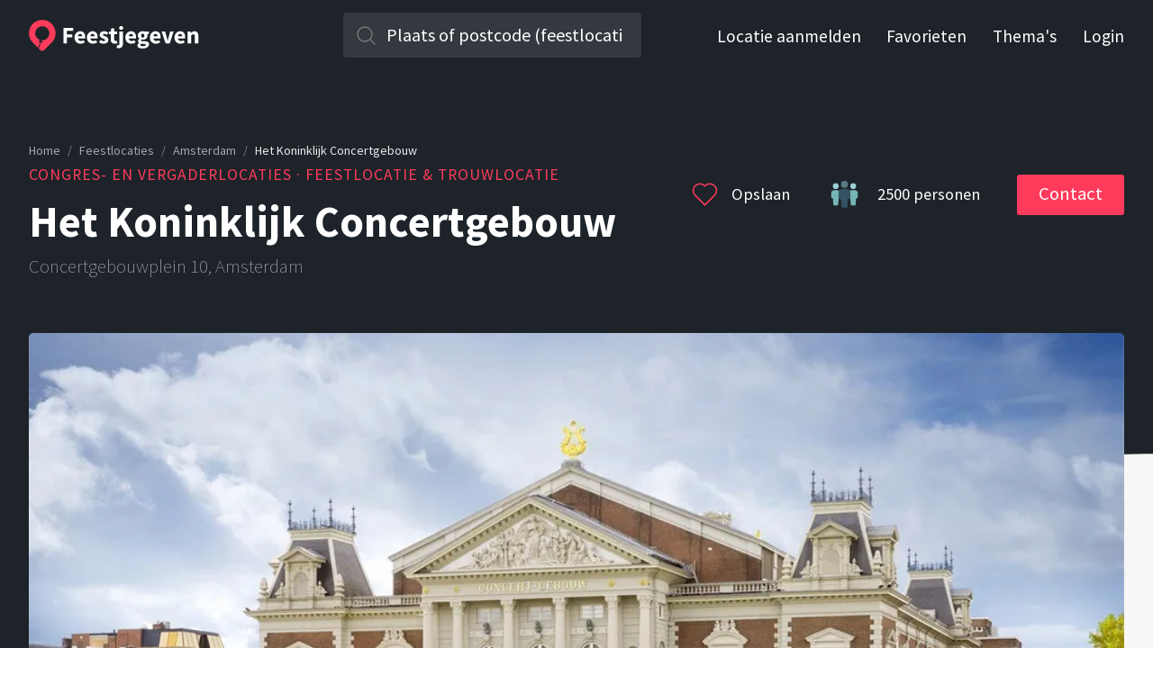

--- FILE ---
content_type: text/html; charset=utf-8
request_url: https://feestjegeven.nl/l/het-koninklijk-concertgebouw/597295953
body_size: 12978
content:
<!DOCTYPE html><html lang="nl"><head><meta charSet="utf-8"/><meta name="twitter:creator" content="@Feestjegeven"/><meta property="og:site_name" content="Feestjegeven"/><meta name="viewport" content="width=device-width, initial-scale=1"/><title>Het Koninklijk Concertgebouw - Feestlocatie en trouwlocatie in Amsterdam | Bekijk fotos en vraag offerte aan</title><meta name="description" content="Het Koninklijk Concertgebouw in Amsterdam is een prachtige congres- en vergaderlocaties voor maximaal 2500 personen. Ideaal voor bruiloften, feesten en evene..."/><meta name="twitter:title" content="Het Koninklijk Concertgebouw - Feestlocatie en trouwlocatie in Amsterdam | Bekijk fotos en vraag offerte aan"/><meta name="twitter:description" content="Het Koninklijk Concertgebouw in Amsterdam is een prachtige congres- en vergaderlocaties voor maximaal 2500 personen. Ideaal voor bruiloften, feesten en evene..."/><meta name="twitter:url" content="https://feestjegeven.nl/l/het-koninklijk-concertgebouw/597295953"/><meta name="twitter:image" content="https://cdn.feestjegeven.nl/venues/597295953/images/3814147231-full.webp"/><meta property="og:title" content="Het Koninklijk Concertgebouw - Feestlocatie en trouwlocatie in Amsterdam | Bekijk fotos en vraag offerte aan"/><meta property="og:description" content="Het Koninklijk Concertgebouw in Amsterdam is een prachtige congres- en vergaderlocaties voor maximaal 2500 personen. Ideaal voor bruiloften, feesten en evene..."/><meta property="og:url" content="https://feestjegeven.nl/l/het-koninklijk-concertgebouw/597295953"/><meta property="og:image" content="https://cdn.feestjegeven.nl/venues/597295953/images/3814147231-full.webp"/><meta name="next-head-count" content="14"/><meta charSet="utf-8"/><meta http-equiv="X-UA-Compatible" content="IE=edge"/><meta name="application-name" content="Feestjegeven"/><meta name="apple-mobile-web-app-status-bar-style" content="black-translucent"/><meta name="apple-mobile-web-app-title" content="Feestjegeven"/><meta name="apple-mobile-web-app-capable" content="yes"/><meta name="format-detection" content="telephone=no"/><meta name="mobile-web-app-capable" content="yes"/><meta name="msapplication-config" content="/browserconfig.xml"/><meta name="theme-color" content="#ffffff"/><link rel="preconnect" href="https://cdn.feestjegeven.nl" crossorigin="anonymous"/><link rel="apple-touch-icon" href="/assets/apple-touch-icon.png" sizes="180x180"/><link rel="icon" href="/assets/favicon-16x16.png" sizes="16x16"/><link rel="icon" href="/assets/favicon-32x32.png" sizes="32x32"/><link rel="mask-icon" href="/assets/safari-pinned-tab.svg" color="#ff3b5c"/><link rel="manifest" href="/manifest.json"/><link rel="search" href="/opensearch.xml" type="application/opensearchdescription+xml" title="Feestjegeven"/><link rel="preconnect" href="https://fonts.gstatic.com" crossorigin /><link rel="preload" href="/_next/static/css/15672b0fc77194ab.css" as="style"/><link rel="stylesheet" href="/_next/static/css/15672b0fc77194ab.css" data-n-g=""/><link rel="preload" href="/_next/static/css/699210ef60ab28c4.css" as="style"/><link rel="stylesheet" href="/_next/static/css/699210ef60ab28c4.css" data-n-p=""/><noscript data-n-css=""></noscript><script defer="" nomodule="" src="/_next/static/chunks/polyfills-c67a75d1b6f99dc8.js"></script><script src="/_next/static/chunks/webpack-1c87d42652f815b7.js" defer=""></script><script src="/_next/static/chunks/framework-2c79e2a64abdb08b.js" defer=""></script><script src="/_next/static/chunks/main-573579dd7988be8b.js" defer=""></script><script src="/_next/static/chunks/pages/_app-97c61ac8d70c67b1.js" defer=""></script><script src="/_next/static/chunks/161-2dbcb97e6c152ea1.js" defer=""></script><script src="/_next/static/chunks/945-486bab339b364970.js" defer=""></script><script src="/_next/static/chunks/933-20a457b805b13282.js" defer=""></script><script src="/_next/static/chunks/209-ce04e88d156a69a4.js" defer=""></script><script src="/_next/static/chunks/pages/l/%5B%5B...params%5D%5D-da7ef83b237196e9.js" defer=""></script><script src="/_next/static/e8buhEnKY_o3_6x-E9Kfv/_buildManifest.js" defer=""></script><script src="/_next/static/e8buhEnKY_o3_6x-E9Kfv/_ssgManifest.js" defer=""></script><style data-href="https://fonts.googleapis.com/css2?family=Source+Sans+Pro:wght@200;300;400;700&display=swap">@font-face{font-family:'Source Sans Pro';font-style:normal;font-weight:200;font-display:swap;src:url(https://fonts.gstatic.com/l/font?kit=6xKydSBYKcSV-LCoeQqfX1RYOo3i94_Akw&skey=f7e766e587bd9f23&v=v23) format('woff')}@font-face{font-family:'Source Sans Pro';font-style:normal;font-weight:300;font-display:swap;src:url(https://fonts.gstatic.com/l/font?kit=6xKydSBYKcSV-LCoeQqfX1RYOo3ik4zAkw&skey=e2b26fc7e9e1ade8&v=v23) format('woff')}@font-face{font-family:'Source Sans Pro';font-style:normal;font-weight:400;font-display:swap;src:url(https://fonts.gstatic.com/l/font?kit=6xK3dSBYKcSV-LCoeQqfX1RYOo3aPA&skey=1e026b1c27170b9b&v=v23) format('woff')}@font-face{font-family:'Source Sans Pro';font-style:normal;font-weight:700;font-display:swap;src:url(https://fonts.gstatic.com/l/font?kit=6xKydSBYKcSV-LCoeQqfX1RYOo3ig4vAkw&skey=84e1cdfb74260b1d&v=v23) format('woff')}@font-face{font-family:'Source Sans Pro';font-style:normal;font-weight:200;font-display:swap;src:url(https://fonts.gstatic.com/s/sourcesanspro/v23/6xKydSBYKcSV-LCoeQqfX1RYOo3i94_wmhdu3cOWxy40.woff2) format('woff2');unicode-range:U+0460-052F,U+1C80-1C8A,U+20B4,U+2DE0-2DFF,U+A640-A69F,U+FE2E-FE2F}@font-face{font-family:'Source Sans Pro';font-style:normal;font-weight:200;font-display:swap;src:url(https://fonts.gstatic.com/s/sourcesanspro/v23/6xKydSBYKcSV-LCoeQqfX1RYOo3i94_wkxdu3cOWxy40.woff2) format('woff2');unicode-range:U+0301,U+0400-045F,U+0490-0491,U+04B0-04B1,U+2116}@font-face{font-family:'Source Sans Pro';font-style:normal;font-weight:200;font-display:swap;src:url(https://fonts.gstatic.com/s/sourcesanspro/v23/6xKydSBYKcSV-LCoeQqfX1RYOo3i94_wmxdu3cOWxy40.woff2) format('woff2');unicode-range:U+1F00-1FFF}@font-face{font-family:'Source Sans Pro';font-style:normal;font-weight:200;font-display:swap;src:url(https://fonts.gstatic.com/s/sourcesanspro/v23/6xKydSBYKcSV-LCoeQqfX1RYOo3i94_wlBdu3cOWxy40.woff2) format('woff2');unicode-range:U+0370-0377,U+037A-037F,U+0384-038A,U+038C,U+038E-03A1,U+03A3-03FF}@font-face{font-family:'Source Sans Pro';font-style:normal;font-weight:200;font-display:swap;src:url(https://fonts.gstatic.com/s/sourcesanspro/v23/6xKydSBYKcSV-LCoeQqfX1RYOo3i94_wmBdu3cOWxy40.woff2) format('woff2');unicode-range:U+0102-0103,U+0110-0111,U+0128-0129,U+0168-0169,U+01A0-01A1,U+01AF-01B0,U+0300-0301,U+0303-0304,U+0308-0309,U+0323,U+0329,U+1EA0-1EF9,U+20AB}@font-face{font-family:'Source Sans Pro';font-style:normal;font-weight:200;font-display:swap;src:url(https://fonts.gstatic.com/s/sourcesanspro/v23/6xKydSBYKcSV-LCoeQqfX1RYOo3i94_wmRdu3cOWxy40.woff2) format('woff2');unicode-range:U+0100-02BA,U+02BD-02C5,U+02C7-02CC,U+02CE-02D7,U+02DD-02FF,U+0304,U+0308,U+0329,U+1D00-1DBF,U+1E00-1E9F,U+1EF2-1EFF,U+2020,U+20A0-20AB,U+20AD-20C0,U+2113,U+2C60-2C7F,U+A720-A7FF}@font-face{font-family:'Source Sans Pro';font-style:normal;font-weight:200;font-display:swap;src:url(https://fonts.gstatic.com/s/sourcesanspro/v23/6xKydSBYKcSV-LCoeQqfX1RYOo3i94_wlxdu3cOWxw.woff2) format('woff2');unicode-range:U+0000-00FF,U+0131,U+0152-0153,U+02BB-02BC,U+02C6,U+02DA,U+02DC,U+0304,U+0308,U+0329,U+2000-206F,U+20AC,U+2122,U+2191,U+2193,U+2212,U+2215,U+FEFF,U+FFFD}@font-face{font-family:'Source Sans Pro';font-style:normal;font-weight:300;font-display:swap;src:url(https://fonts.gstatic.com/s/sourcesanspro/v23/6xKydSBYKcSV-LCoeQqfX1RYOo3ik4zwmhdu3cOWxy40.woff2) format('woff2');unicode-range:U+0460-052F,U+1C80-1C8A,U+20B4,U+2DE0-2DFF,U+A640-A69F,U+FE2E-FE2F}@font-face{font-family:'Source Sans Pro';font-style:normal;font-weight:300;font-display:swap;src:url(https://fonts.gstatic.com/s/sourcesanspro/v23/6xKydSBYKcSV-LCoeQqfX1RYOo3ik4zwkxdu3cOWxy40.woff2) format('woff2');unicode-range:U+0301,U+0400-045F,U+0490-0491,U+04B0-04B1,U+2116}@font-face{font-family:'Source Sans Pro';font-style:normal;font-weight:300;font-display:swap;src:url(https://fonts.gstatic.com/s/sourcesanspro/v23/6xKydSBYKcSV-LCoeQqfX1RYOo3ik4zwmxdu3cOWxy40.woff2) format('woff2');unicode-range:U+1F00-1FFF}@font-face{font-family:'Source Sans Pro';font-style:normal;font-weight:300;font-display:swap;src:url(https://fonts.gstatic.com/s/sourcesanspro/v23/6xKydSBYKcSV-LCoeQqfX1RYOo3ik4zwlBdu3cOWxy40.woff2) format('woff2');unicode-range:U+0370-0377,U+037A-037F,U+0384-038A,U+038C,U+038E-03A1,U+03A3-03FF}@font-face{font-family:'Source Sans Pro';font-style:normal;font-weight:300;font-display:swap;src:url(https://fonts.gstatic.com/s/sourcesanspro/v23/6xKydSBYKcSV-LCoeQqfX1RYOo3ik4zwmBdu3cOWxy40.woff2) format('woff2');unicode-range:U+0102-0103,U+0110-0111,U+0128-0129,U+0168-0169,U+01A0-01A1,U+01AF-01B0,U+0300-0301,U+0303-0304,U+0308-0309,U+0323,U+0329,U+1EA0-1EF9,U+20AB}@font-face{font-family:'Source Sans Pro';font-style:normal;font-weight:300;font-display:swap;src:url(https://fonts.gstatic.com/s/sourcesanspro/v23/6xKydSBYKcSV-LCoeQqfX1RYOo3ik4zwmRdu3cOWxy40.woff2) format('woff2');unicode-range:U+0100-02BA,U+02BD-02C5,U+02C7-02CC,U+02CE-02D7,U+02DD-02FF,U+0304,U+0308,U+0329,U+1D00-1DBF,U+1E00-1E9F,U+1EF2-1EFF,U+2020,U+20A0-20AB,U+20AD-20C0,U+2113,U+2C60-2C7F,U+A720-A7FF}@font-face{font-family:'Source Sans Pro';font-style:normal;font-weight:300;font-display:swap;src:url(https://fonts.gstatic.com/s/sourcesanspro/v23/6xKydSBYKcSV-LCoeQqfX1RYOo3ik4zwlxdu3cOWxw.woff2) format('woff2');unicode-range:U+0000-00FF,U+0131,U+0152-0153,U+02BB-02BC,U+02C6,U+02DA,U+02DC,U+0304,U+0308,U+0329,U+2000-206F,U+20AC,U+2122,U+2191,U+2193,U+2212,U+2215,U+FEFF,U+FFFD}@font-face{font-family:'Source Sans Pro';font-style:normal;font-weight:400;font-display:swap;src:url(https://fonts.gstatic.com/s/sourcesanspro/v23/6xK3dSBYKcSV-LCoeQqfX1RYOo3qNa7lujVj9_mf.woff2) format('woff2');unicode-range:U+0460-052F,U+1C80-1C8A,U+20B4,U+2DE0-2DFF,U+A640-A69F,U+FE2E-FE2F}@font-face{font-family:'Source Sans Pro';font-style:normal;font-weight:400;font-display:swap;src:url(https://fonts.gstatic.com/s/sourcesanspro/v23/6xK3dSBYKcSV-LCoeQqfX1RYOo3qPK7lujVj9_mf.woff2) format('woff2');unicode-range:U+0301,U+0400-045F,U+0490-0491,U+04B0-04B1,U+2116}@font-face{font-family:'Source Sans Pro';font-style:normal;font-weight:400;font-display:swap;src:url(https://fonts.gstatic.com/s/sourcesanspro/v23/6xK3dSBYKcSV-LCoeQqfX1RYOo3qNK7lujVj9_mf.woff2) format('woff2');unicode-range:U+1F00-1FFF}@font-face{font-family:'Source Sans Pro';font-style:normal;font-weight:400;font-display:swap;src:url(https://fonts.gstatic.com/s/sourcesanspro/v23/6xK3dSBYKcSV-LCoeQqfX1RYOo3qO67lujVj9_mf.woff2) format('woff2');unicode-range:U+0370-0377,U+037A-037F,U+0384-038A,U+038C,U+038E-03A1,U+03A3-03FF}@font-face{font-family:'Source Sans Pro';font-style:normal;font-weight:400;font-display:swap;src:url(https://fonts.gstatic.com/s/sourcesanspro/v23/6xK3dSBYKcSV-LCoeQqfX1RYOo3qN67lujVj9_mf.woff2) format('woff2');unicode-range:U+0102-0103,U+0110-0111,U+0128-0129,U+0168-0169,U+01A0-01A1,U+01AF-01B0,U+0300-0301,U+0303-0304,U+0308-0309,U+0323,U+0329,U+1EA0-1EF9,U+20AB}@font-face{font-family:'Source Sans Pro';font-style:normal;font-weight:400;font-display:swap;src:url(https://fonts.gstatic.com/s/sourcesanspro/v23/6xK3dSBYKcSV-LCoeQqfX1RYOo3qNq7lujVj9_mf.woff2) format('woff2');unicode-range:U+0100-02BA,U+02BD-02C5,U+02C7-02CC,U+02CE-02D7,U+02DD-02FF,U+0304,U+0308,U+0329,U+1D00-1DBF,U+1E00-1E9F,U+1EF2-1EFF,U+2020,U+20A0-20AB,U+20AD-20C0,U+2113,U+2C60-2C7F,U+A720-A7FF}@font-face{font-family:'Source Sans Pro';font-style:normal;font-weight:400;font-display:swap;src:url(https://fonts.gstatic.com/s/sourcesanspro/v23/6xK3dSBYKcSV-LCoeQqfX1RYOo3qOK7lujVj9w.woff2) format('woff2');unicode-range:U+0000-00FF,U+0131,U+0152-0153,U+02BB-02BC,U+02C6,U+02DA,U+02DC,U+0304,U+0308,U+0329,U+2000-206F,U+20AC,U+2122,U+2191,U+2193,U+2212,U+2215,U+FEFF,U+FFFD}@font-face{font-family:'Source Sans Pro';font-style:normal;font-weight:700;font-display:swap;src:url(https://fonts.gstatic.com/s/sourcesanspro/v23/6xKydSBYKcSV-LCoeQqfX1RYOo3ig4vwmhdu3cOWxy40.woff2) format('woff2');unicode-range:U+0460-052F,U+1C80-1C8A,U+20B4,U+2DE0-2DFF,U+A640-A69F,U+FE2E-FE2F}@font-face{font-family:'Source Sans Pro';font-style:normal;font-weight:700;font-display:swap;src:url(https://fonts.gstatic.com/s/sourcesanspro/v23/6xKydSBYKcSV-LCoeQqfX1RYOo3ig4vwkxdu3cOWxy40.woff2) format('woff2');unicode-range:U+0301,U+0400-045F,U+0490-0491,U+04B0-04B1,U+2116}@font-face{font-family:'Source Sans Pro';font-style:normal;font-weight:700;font-display:swap;src:url(https://fonts.gstatic.com/s/sourcesanspro/v23/6xKydSBYKcSV-LCoeQqfX1RYOo3ig4vwmxdu3cOWxy40.woff2) format('woff2');unicode-range:U+1F00-1FFF}@font-face{font-family:'Source Sans Pro';font-style:normal;font-weight:700;font-display:swap;src:url(https://fonts.gstatic.com/s/sourcesanspro/v23/6xKydSBYKcSV-LCoeQqfX1RYOo3ig4vwlBdu3cOWxy40.woff2) format('woff2');unicode-range:U+0370-0377,U+037A-037F,U+0384-038A,U+038C,U+038E-03A1,U+03A3-03FF}@font-face{font-family:'Source Sans Pro';font-style:normal;font-weight:700;font-display:swap;src:url(https://fonts.gstatic.com/s/sourcesanspro/v23/6xKydSBYKcSV-LCoeQqfX1RYOo3ig4vwmBdu3cOWxy40.woff2) format('woff2');unicode-range:U+0102-0103,U+0110-0111,U+0128-0129,U+0168-0169,U+01A0-01A1,U+01AF-01B0,U+0300-0301,U+0303-0304,U+0308-0309,U+0323,U+0329,U+1EA0-1EF9,U+20AB}@font-face{font-family:'Source Sans Pro';font-style:normal;font-weight:700;font-display:swap;src:url(https://fonts.gstatic.com/s/sourcesanspro/v23/6xKydSBYKcSV-LCoeQqfX1RYOo3ig4vwmRdu3cOWxy40.woff2) format('woff2');unicode-range:U+0100-02BA,U+02BD-02C5,U+02C7-02CC,U+02CE-02D7,U+02DD-02FF,U+0304,U+0308,U+0329,U+1D00-1DBF,U+1E00-1E9F,U+1EF2-1EFF,U+2020,U+20A0-20AB,U+20AD-20C0,U+2113,U+2C60-2C7F,U+A720-A7FF}@font-face{font-family:'Source Sans Pro';font-style:normal;font-weight:700;font-display:swap;src:url(https://fonts.gstatic.com/s/sourcesanspro/v23/6xKydSBYKcSV-LCoeQqfX1RYOo3ig4vwlxdu3cOWxw.woff2) format('woff2');unicode-range:U+0000-00FF,U+0131,U+0152-0153,U+02BB-02BC,U+02C6,U+02DA,U+02DC,U+0304,U+0308,U+0329,U+2000-206F,U+20AC,U+2122,U+2191,U+2193,U+2212,U+2215,U+FEFF,U+FFFD}</style></head><body><div id="__next"><div class="_app_view__dO_wu _app_view-venue__CFs0d"><div class="TopBar_top-bar__0gzhz"><div class="TopBar_top-bar-inner__DwK7Q TopBar_dark__tZgIU"><a class="TopBar_logo__fgY1F" title="Feestjegeven homepage" aria-label="Feestjegeven homepage" href="https://feestjegeven.nl/"><svg xmlns="http://www.w3.org/2000/svg" width="189" height="35"><g fill="none"><g transform="translate(38 7)" id="TopBar_text__IKlth"><polygon points="0.4 1.9 11.3 1.9 11.3 5.2 4.3 5.2 4.3 9.2 10.3 9.2 10.3 12.5 4.3 12.5 4.3 19.3 0.4 19.3 0.4 1.9"></polygon><path d="M12.7 12.7C12.7 8.4 15.8 5.7 19 5.7 22.7 5.7 24.6 8.5 24.6 12.1 24.6 12.8 24.5 13.5 24.4 13.8L16.5 13.8C16.9 15.7 18.2 16.6 20 16.6 21 16.6 21.9 16.3 22.8 15.7L24.1 18.1C22.8 19 21 19.6 19.4 19.6 15.7 19.6 12.7 17 12.7 12.7ZM21.3 11.2C21.3 9.8 20.6 8.7 19.1 8.7 17.8 8.7 16.8 9.5 16.5 11.2L21.3 11.2Z"></path><path d="M26.5 12.7C26.5 8.4 29.6 5.7 32.8 5.7 36.5 5.7 38.4 8.5 38.4 12.1 38.4 12.8 38.3 13.5 38.2 13.8L30.3 13.8C30.7 15.7 32 16.6 33.7 16.6 34.7 16.6 35.6 16.3 36.6 15.7L37.9 18.1C36.5 19 34.8 19.6 33.2 19.6 29.4 19.6 26.5 17 26.5 12.7ZM35 11.2C35 9.8 34.4 8.7 32.8 8.7 31.6 8.7 30.5 9.5 30.3 11.2L35 11.2Z"></path><path d="M39.9 17.7L41.7 15.3C42.9 16.2 44 16.7 45.1 16.7 46.2 16.7 46.7 16.2 46.7 15.5 46.7 14.7 45.4 14.3 44.1 13.7 42.5 13.1 40.6 12 40.6 9.9 40.6 7.4 42.6 5.7 45.6 5.7 47.6 5.7 49.2 6.5 50.3 7.4L48.5 9.7C47.6 9.1 46.7 8.6 45.7 8.6 44.7 8.6 44.2 9 44.2 9.7 44.2 10.5 45.5 10.8 46.8 11.3 48.5 12 50.4 12.9 50.4 15.3 50.4 17.7 48.5 19.6 45 19.6 43.2 19.6 41.2 18.8 39.9 17.7Z"></path><path d="M52.9 14.5L52.9 9.1 51.1 9.1 51.1 6.2 53.1 6 53.5 2.5 56.8 2.5 56.8 6 59.9 6 59.9 9.1 56.8 9.1 56.8 14.4C56.8 15.9 57.5 16.5 58.5 16.5 58.9 16.5 59.4 16.4 59.7 16.3L60.4 19.1C59.7 19.3 58.7 19.6 57.4 19.6 54.2 19.6 52.9 17.5 52.9 14.5Z"></path><path d="M59.4 24.1L60.1 21.2C60.5 21.3 60.8 21.4 61.2 21.4 62.2 21.4 62.6 20.7 62.6 19.3L62.6 6 66.5 6 66.5 19.2C66.5 22.1 65.4 24.5 61.8 24.5 60.7 24.5 60 24.3 59.4 24.1ZM62.3 2.1C62.3 0.9 63.2 0 64.5 0 65.8 0 66.8 0.9 66.8 2.1 66.8 3.3 65.8 4.1 64.5 4.1 63.2 4.1 62.3 3.3 62.3 2.1Z"></path><path d="M69.2 12.7C69.2 8.4 72.2 5.7 75.4 5.7 79.1 5.7 81 8.5 81 12.1 81 12.8 80.9 13.5 80.9 13.8L72.9 13.8C73.3 15.7 74.6 16.6 76.4 16.6 77.4 16.6 78.3 16.3 79.2 15.7L80.5 18.1C79.2 19 77.4 19.6 75.8 19.6 72.1 19.6 69.2 17 69.2 12.7ZM77.7 11.2C77.7 9.8 77 8.7 75.5 8.7 74.2 8.7 73.2 9.5 72.9 11.2L77.7 11.2Z"></path><path d="M82.6 21.5C82.6 20.4 83.3 19.5 84.5 18.9L84.5 18.8C83.8 18.3 83.3 17.6 83.3 16.5 83.3 15.6 83.9 14.6 84.8 14L84.8 13.9C83.8 13.3 83 12 83 10.5 83 7.3 85.6 5.7 88.5 5.7 89.2 5.7 89.9 5.8 90.5 6L95.3 6 95.3 8.9 93.2 8.9C93.5 9.3 93.7 9.9 93.7 10.6 93.7 13.7 91.3 15.1 88.5 15.1 88 15.1 87.4 15 86.8 14.8 86.5 15.1 86.4 15.3 86.4 15.8 86.4 16.5 86.9 16.8 88.4 16.8L90.5 16.8C93.7 16.8 95.5 17.8 95.5 20.1 95.5 22.9 92.7 24.9 88.2 24.9 85.1 24.9 82.6 23.9 82.6 21.5ZM91.8 20.8C91.8 20 91.1 19.8 89.8 19.8L88.4 19.8C87.5 19.8 87 19.7 86.6 19.6 86.1 20 85.8 20.4 85.8 20.9 85.8 21.9 87 22.4 88.8 22.4 90.5 22.4 91.8 21.7 91.8 20.8ZM90.3 10.5C90.3 9.1 89.5 8.4 88.5 8.4 87.4 8.4 86.7 9.1 86.7 10.5 86.7 12 87.4 12.7 88.5 12.7 89.5 12.7 90.3 12 90.3 10.5Z"></path><path d="M96.4 12.7C96.4 8.4 99.5 5.7 102.7 5.7 106.4 5.7 108.3 8.5 108.3 12.1 108.3 12.8 108.2 13.5 108.1 13.8L100.2 13.8C100.6 15.7 101.9 16.6 103.6 16.6 104.6 16.6 105.5 16.3 106.5 15.7L107.8 18.1C106.4 19 104.7 19.6 103.1 19.6 99.3 19.6 96.4 17 96.4 12.7ZM104.9 11.2C104.9 9.8 104.3 8.7 102.7 8.7 101.5 8.7 100.4 9.5 100.2 11.2L104.9 11.2Z"></path><path d="M109.4 6L113.3 6 115.1 12.3C115.4 13.6 115.7 15 116.1 16.3L116.2 16.3C116.5 15 116.9 13.6 117.2 12.3L118.9 6 122.7 6 118.4 19.3 113.9 19.3 109.4 6Z"></path><path d="M123.7 12.7C123.7 8.4 126.8 5.7 130 5.7 133.7 5.7 135.6 8.5 135.6 12.1 135.6 12.8 135.5 13.5 135.4 13.8L127.5 13.8C127.9 15.7 129.2 16.6 131 16.6 132 16.6 132.9 16.3 133.8 15.7L135.1 18.1C133.8 19 132 19.6 130.4 19.6 126.7 19.6 123.7 17 123.7 12.7ZM132.3 11.2C132.3 9.8 131.6 8.7 130.1 8.7 128.8 8.7 127.8 9.5 127.5 11.2L132.3 11.2Z"></path><path d="M138.3 6L141.5 6 141.8 7.7 141.9 7.7C143 6.6 144.3 5.7 146.1 5.7 149 5.7 150.2 7.8 150.2 11.1L150.2 19.3 146.3 19.3 146.3 11.6C146.3 9.7 145.8 9.1 144.6 9.1 143.7 9.1 143.1 9.5 142.2 10.3L142.2 19.3 138.3 19.3 138.3 6 138.3 6Z"></path></g><path d="M14.9 0.1C6.7 0.1 0.1 6.7 0.1 14.8 0.1 18.9 1.7 22.6 4.4 25.3L10.2 31C11 29.5 11.8 27.7 12.3 25.6L13.1 26.6C12.6 28.6 11.8 30.3 10.9 31.8L13.1 33.9C14.1 34.9 15.7 34.9 16.7 33.9L25.4 25.3C28.1 22.6 29.7 18.9 29.7 14.8 29.7 6.7 23.1 0.1 14.9 0.1ZM22.6 16.4C21.8 20.7 17.7 23.5 13.5 22.7 13.3 22.6 13.2 22.6 13 22.6 13.5 23.1 14.1 23.5 14.8 23.6 14.8 23.6 14.8 23.6 14.8 23.6 15 24.2 15.1 24.8 15.3 25.5 13.5 25.4 12.5 25.2 10.8 24.6 11.2 23.9 11.7 23.1 12.3 22.4 8.7 21.1 6.4 17.4 7.2 13.6 8 9.3 12.1 6.5 16.3 7.3 20.6 8.1 23.4 12.2 22.6 16.4Z" fill="#FF3B5C"></path></g></svg></a><form method="GET" action="/"><div class="GeoSearch_geosuggest__mNlCo GeoSearch_dark__2cDUA"><script type="application/ld+json">{
  "@context": "https://schema.org",
  "@type": "WebSite",
  "url": "https://feestjegeven.nl/",
  "potentialAction": {
    "@type": "SearchAction",
    "target": "https://feestjegeven.nl/s?q={search_term_string}",
    "query-input": "required name=search_term_string"
  }
}</script><input type="text" placeholder="Plaats of postcode (feestlocatie)" name="q" autoComplete="off" data-lpignore="true" aria-label="Zoek in plaats" class="GeoSearch_geosuggest__input__0lK6U" value=""/><span class="GeoSearch_geosuggest__icon__Jj1tQ"></span><ul class="GeoSearch_geosuggest__suggests__9Y89m"></ul><noscript><button type="submit">Zoeken</button></noscript></div></form><nav><div class=""><a rel="noreferrer noopener" target="_blank" href="https://admin.feestjegeven.nl/signup" title="Meld uw locatie nu aan bij feestjegeven.nl">Locatie aanmelden</a><a title="Uw favoriete locaties" href="https://feestjegeven.nl/favorieten">Favorieten</a><a title="Feestthema&#x27;s" href="https://feestjegeven.nl/feestthemas">Thema&#x27;s</a><a rel="noreferrer noopener" target="_blank" href="https://admin.feestjegeven.nl/login" title="Locatie toevoegen of wijzingen">Login</a></div><span class="TopBar_toggle-icon__3yMH1 TopBar_toggle-icon-dark__nDlIK"><span></span></span></nav></div><div class="TopBar_top-bar-spacer__QCHsz"></div><div class="TopBar_deselect-area__tYs8q"></div></div><div><script type="application/ld+json">{
  "@context": "http://schema.org",
  "@type": "LocalBusiness",
  "address": {
    "@type": "PostalAddress",
    "addressLocality": "Amsterdam",
    "postalCode": "1071 LN",
    "addressCountry": "NL",
    "streetAddress": "Concertgebouwplein 10"
  },
  "description": "Het Koninklijk Concertgebouw Amsterdam voor uw zakelijke en feestelijke bijeenkomsten! Het Koninklijk Concertgebouw, in het culturele stadshart van Amsterdam, is wereldberoemd om zijn akoestiek en muzikale programmering van hoog niveau. Al 130 jaar schrijven wereldsterren muziekgeschiedenis op de...",
  "name": "Het Koninklijk Concertgebouw",
  "image": "https://feestjegeven-nl.appspot.com.storage.googleapis.com/venues/597295953/images/3814147231-full.jpg",
  "telephone": "+31 20 573 0454",
  "openingHours": "Mo,Tu,We,Th,Fr 09:00-17:00",
  "geo": {
    "@type": "GeoCoordinates",
    "latitude": 52.356,
    "longitude": 4.87829
  },
  "sameAs": []
}</script><div class="Page_venue-top__x_OCx"><div class="Page_title__x2rWX"><script type="application/ld+json">{
  "@context": "https://schema.org",
  "@type": "BreadcrumbList",
  "itemListElement": [
    {
      "@type": "ListItem",
      "position": 1,
      "name": "Home",
      "item": "https://feestjegeven.nl/"
    },
    {
      "@type": "ListItem",
      "position": 2,
      "name": "Feestlocaties",
      "item": "https://feestjegeven.nl/"
    },
    {
      "@type": "ListItem",
      "position": 3,
      "name": "Amsterdam",
      "item": "https://feestjegeven.nl/s/Amsterdam"
    },
    {
      "@type": "ListItem",
      "position": 4,
      "name": "Het Koninklijk Concertgebouw",
      "item": "https://feestjegeven.nl/l/het-koninklijk-concertgebouw/597295953"
    }
  ]
}</script><nav class="Breadcrumb_breadcrumb__FSjFe" aria-label="Breadcrumb"><ol class="Breadcrumb_list__B8b9R"><li class="Breadcrumb_item___H6lg"><a href="https://feestjegeven.nl/">Home</a><span class="Breadcrumb_separator___miup" aria-hidden="true">/</span></li><li class="Breadcrumb_item___H6lg"><a href="https://feestjegeven.nl/">Feestlocaties</a><span class="Breadcrumb_separator___miup" aria-hidden="true">/</span></li><li class="Breadcrumb_item___H6lg"><a href="https://feestjegeven.nl/s/Amsterdam">Amsterdam</a><span class="Breadcrumb_separator___miup" aria-hidden="true">/</span></li><li class="Breadcrumb_item___H6lg"><span aria-current="page">Het Koninklijk Concertgebouw</span></li></ol></nav><h3>Congres- en vergaderlocaties<!-- --> · Feestlocatie &amp; trouwlocatie</h3><h1>Het Koninklijk Concertgebouw</h1><address>Concertgebouwplein<!-- --> <!-- -->10<!-- -->, <!-- -->Amsterdam</address></div><a class="Page_favorite__W_xNC"><svg version="1.1" xmlns="http://www.w3.org/2000/svg" xmlns:xlink="http://www.w3.org/1999/xlink" x="0px" y="0px" viewBox="0.5 0.5 32 32" xml:space="preserve" width="32" height="32"><path fill="none" d="M26.815 6.918C23.819 3.922 18.883 4.009 16 7.196c-2.884-3.189-7.82-3.273-10.815-.278A7.41 7.41 0 0 0 3 12.193c0 1.993.776 3.867 2.185 5.275L16 28.283l10.815-10.816C28.224 16.059 29 14.186 29 12.193s-.776-3.866-2.185-5.275z" stroke="#ff3b5b" stroke-width="1.5"></path><path fill="#ff3b5b" d=""></path></svg><span class="Page_label___BRgo">Opslaan</span></a><div class="Page_max-capacity__Rs6SN"><span class="Page_icon__YpzFx"></span><span class="Page_label___BRgo">2500<!-- --> <!-- -->personen</span></div><div class="Page_contact__pumCQ"><button>Contact</button></div></div><div class="Page_venue-content__6G7MJ"><div class="Carousel_carousel__0hmkQ"><div class="slick-slider slick-initialized" dir="ltr"><div class="slick-list"><div class="slick-track" style="width:500%;left:-300%"><div data-index="-1" tabindex="-1" class="slick-slide slick-cloned" aria-hidden="true" style="width:20%"><div><picture tabindex="-1" style="width:100%;display:inline-block"><source type="image/webp" srcSet="https://cdn.feestjegeven.nl/venues/597295953/images/3955213382-full.webp 1x, https://cdn.feestjegeven.nl/venues/597295953/images/3955213382-full@2x.webp 2x"/><img crossorigin="anonymous" src="https://cdn.feestjegeven.nl/venues/597295953/images/3955213382-full.jpg" srcSet="https://cdn.feestjegeven.nl/venues/597295953/images/3955213382-full.jpg 1x, https://cdn.feestjegeven.nl/venues/597295953/images/3955213382-full@2x.jpg 2x" alt="Het Koninklijk Concertgebouw"/></picture></div></div><div data-index="0" class="slick-slide slick-current" tabindex="-1" aria-hidden="true" style="outline:none;width:20%"><div><picture tabindex="-1" style="width:100%;display:inline-block"><source type="image/webp" srcSet="https://cdn.feestjegeven.nl/venues/597295953/images/3814147231-full.webp 1x, https://cdn.feestjegeven.nl/venues/597295953/images/3814147231-full@2x.webp 2x"/><img crossorigin="anonymous" src="https://cdn.feestjegeven.nl/venues/597295953/images/3814147231-full.jpg" srcSet="https://cdn.feestjegeven.nl/venues/597295953/images/3814147231-full.jpg 1x, https://cdn.feestjegeven.nl/venues/597295953/images/3814147231-full@2x.jpg 2x" alt="Het Koninklijk Concertgebouw"/></picture></div></div><div data-index="1" class="slick-slide" tabindex="-1" aria-hidden="true" style="outline:none;width:20%"><div><picture tabindex="-1" style="width:100%;display:inline-block"><source type="image/webp" srcSet="https://cdn.feestjegeven.nl/venues/597295953/images/3955213382-full.webp 1x, https://cdn.feestjegeven.nl/venues/597295953/images/3955213382-full@2x.webp 2x"/><img crossorigin="anonymous" src="https://cdn.feestjegeven.nl/venues/597295953/images/3955213382-full.jpg" srcSet="https://cdn.feestjegeven.nl/venues/597295953/images/3955213382-full.jpg 1x, https://cdn.feestjegeven.nl/venues/597295953/images/3955213382-full@2x.jpg 2x" alt="Het Koninklijk Concertgebouw"/></picture></div></div><div data-index="2" tabindex="-1" class="slick-slide slick-active slick-cloned" aria-hidden="false" style="width:20%"><div><picture tabindex="-1" style="width:100%;display:inline-block"><source type="image/webp" srcSet="https://cdn.feestjegeven.nl/venues/597295953/images/3814147231-full.webp 1x, https://cdn.feestjegeven.nl/venues/597295953/images/3814147231-full@2x.webp 2x"/><img crossorigin="anonymous" src="https://cdn.feestjegeven.nl/venues/597295953/images/3814147231-full.jpg" srcSet="https://cdn.feestjegeven.nl/venues/597295953/images/3814147231-full.jpg 1x, https://cdn.feestjegeven.nl/venues/597295953/images/3814147231-full@2x.jpg 2x" alt="Het Koninklijk Concertgebouw"/></picture></div></div><div data-index="3" tabindex="-1" class="slick-slide slick-cloned" aria-hidden="true" style="width:20%"><div><picture tabindex="-1" style="width:100%;display:inline-block"><source type="image/webp" srcSet="https://cdn.feestjegeven.nl/venues/597295953/images/3955213382-full.webp 1x, https://cdn.feestjegeven.nl/venues/597295953/images/3955213382-full@2x.webp 2x"/><img crossorigin="anonymous" src="https://cdn.feestjegeven.nl/venues/597295953/images/3955213382-full.jpg" srcSet="https://cdn.feestjegeven.nl/venues/597295953/images/3955213382-full.jpg 1x, https://cdn.feestjegeven.nl/venues/597295953/images/3955213382-full@2x.jpg 2x" alt="Het Koninklijk Concertgebouw"/></picture></div></div></div></div></div><div class="Carousel_carousel-pager__XeMaA"><button type="button" aria-label="Vorige slide"></button><button type="button" aria-label="Volgende slide"></button></div></div><div class="Page_description__JIRXb"><div><div class=""><p>Het Koninklijk Concertgebouw Amsterdam voor uw zakelijke en feestelijke bijeenkomsten! Het Koninklijk Concertgebouw, in het culturele stadshart van Amsterdam, is wereldberoemd om zijn akoestiek en muzikale programmering van hoog niveau. Al 130 jaar schrijven wereldsterren muziekgeschiedenis op de podia van het gebouw. Een stijlvolle, verrassende locatie met veel grandeur voor de meest uiteenlopende zakelijke evenementen. Het Concertgebouw heeft alles in huis om uw evenement tot een onvergetelijke ervaring te maken of het nu een diner, congres, bedrijfsfeest, modeshow of ...</div><button class="Page_toggleButton__aUq3w">Lees meer</button></div></div><div class="Page_options__PsanC"><h2>Kenmerken</h2><div class="Page_list__wmodN"><div class="Page_option__EVhuj Page_wheelchair-friendly__D9qht">Invalidentoegankelijk</div><div class="Page_option__EVhuj Page_airport__g_Xy9">Nabij luchthaven</div></div></div><script type="application/ld+json">{
  "@context": "https://schema.org",
  "@type": "FAQPage",
  "mainEntity": [
    {
      "@type": "Question",
      "name": "Hoeveel personen passen er in Het Koninklijk Concertgebouw?",
      "acceptedAnswer": {
        "@type": "Answer",
        "text": "Het Koninklijk Concertgebouw heeft ruimte voor maximaal 2500 personen. Dit maakt de locatie geschikt voor grote evenementen zoals bruiloften, bedrijfsfeesten en congressen."
      }
    },
    {
      "@type": "Question",
      "name": "Waar is Het Koninklijk Concertgebouw gevestigd?",
      "acceptedAnswer": {
        "@type": "Answer",
        "text": "Het Koninklijk Concertgebouw is gevestigd aan Concertgebouwplein 10 in Amsterdam (1071 LN). De locatie is centraal gelegen."
      }
    },
    {
      "@type": "Question",
      "name": "Wat voor soort locatie is Het Koninklijk Concertgebouw?",
      "acceptedAnswer": {
        "@type": "Answer",
        "text": "Het Koninklijk Concertgebouw is gecategoriseerd als Congres- en vergaderlocaties, Studio’s en concertlocaties, Schouwburgen en theaters. De locatie is geschikt als feestlocatie en trouwlocatie voor diverse evenementen."
      }
    },
    {
      "@type": "Question",
      "name": "Welke faciliteiten biedt Het Koninklijk Concertgebouw?",
      "acceptedAnswer": {
        "@type": "Answer",
        "text": "Het Koninklijk Concertgebouw beschikt over diverse faciliteiten waaronder: Invalidentoegankelijk. Neem contact op voor een volledig overzicht van alle mogelijkheden."
      }
    }
  ]
}</script><section class="Page_faq__GjWpq"><h2>Veelgestelde vragen over <!-- -->Het Koninklijk Concertgebouw</h2><dl class="Page_faq-list__ImoC1"><div class="Page_faq-item__3MI6c"><dt>Hoeveel personen passen er in Het Koninklijk Concertgebouw?</dt><dd>Het Koninklijk Concertgebouw heeft ruimte voor maximaal 2500 personen. Dit maakt de locatie geschikt voor grote evenementen zoals bruiloften, bedrijfsfeesten en congressen.</dd></div><div class="Page_faq-item__3MI6c"><dt>Waar is Het Koninklijk Concertgebouw gevestigd?</dt><dd>Het Koninklijk Concertgebouw is gevestigd aan Concertgebouwplein 10 in Amsterdam (1071 LN). De locatie is centraal gelegen.</dd></div><div class="Page_faq-item__3MI6c"><dt>Wat voor soort locatie is Het Koninklijk Concertgebouw?</dt><dd>Het Koninklijk Concertgebouw is gecategoriseerd als Congres- en vergaderlocaties, Studio’s en concertlocaties, Schouwburgen en theaters. De locatie is geschikt als feestlocatie en trouwlocatie voor diverse evenementen.</dd></div><div class="Page_faq-item__3MI6c"><dt>Welke faciliteiten biedt Het Koninklijk Concertgebouw?</dt><dd>Het Koninklijk Concertgebouw beschikt over diverse faciliteiten waaronder: Invalidentoegankelijk. Neem contact op voor een volledig overzicht van alle mogelijkheden.</dd></div></dl></section><div class="Page_venues-map__PBBTv"></div><span></span><div class="ContactForm_contact-form__Ju0EF"><div class="ContactForm_chat__rnt1m"><div class="ContactForm_message-send__QhvQL"><h2>Bericht verstuurd!</h2><p>U kunt op korte termijn een antwoord verwachten</p></div><form class="ContactForm_chat-inner__7xWeu" method="POST" id="contact"><fieldset><span class="ContactForm_icon__E2oOV"></span><h2>Direct contact opnemen</h2><p>Een offerte aanvragen of een vraag stellen</p><div class="ContactForm_form-row__dx1E_ ContactForm_with-label-stay__5sxr7"><span>Feestdatum</span><input type="date" placeholder="dd-mm-yyyy" name="date" required=""/></div><div class="ContactForm_form-row__dx1E_ ContactForm_with-label-stay__5sxr7"><span>Bericht</span><textarea name="body" placeholder="Typ hier je vraag, wensen.." rows="2" required=""></textarea></div><div class="ContactForm_form-row__dx1E_ ContactForm_submit___3P2_"><label> </label><button type="submit">Versturen</button></div></fieldset></form></div><div class="ContactForm_divide__M6Sav"></div><div class="ContactForm_contact-info__NHWVM"><address><div><h3>Adres</h3>Concertgebouwplein<!-- --> <!-- -->10<!-- --> <br/>1071 LN<!-- --> <!-- -->Amsterdam<!-- --> <br/><a href="https://maps.google.com/maps?q=Het Koninklijk Concertgebouw%20Concertgebouwplein%2010%20Amsterdam&amp;z=15&amp;t=k" target="blank">Google Maps</a></div></address><a href="tel:+31 20 573 0454" class="ContactForm_call-button__tDcvt"><span class="ContactForm_icon__E2oOV"></span>Bellen</a></div></div><div class="Nearby_nearby__IUIvu"><h2 class="Nearby_nearby__title__zn4nY">Feestlocaties in de buurt</h2><div class="Nearby_nearby__grid__xUkv1"><div role="listitem" class="VenueItem_venue-item__KWlR4"><a title="Ga naar de pagina voor  Het Koninklijk Concertgebouw" aria-label="Ga naar de pagina voor  Het Koninklijk Concertgebouw" href="https://feestjegeven.nl/l/het-koninklijk-concertgebouw/597295953"><div class="Carousel_carousel__0hmkQ"><div class="slick-slider slick-initialized" dir="ltr"><div class="slick-list"><div class="slick-track" style="width:700%;left:-100%"><div data-index="-1" tabindex="-1" class="slick-slide slick-cloned" aria-hidden="true" style="width:14.285714285714286%"><div><picture tabindex="-1" style="width:100%;display:inline-block"><source type="image/webp" srcSet="https://cdn.feestjegeven.nl/venues/597295953/images/1186350463-thumb.webp 1x, https://cdn.feestjegeven.nl/venues/597295953/images/1186350463-thumb@2x.webp 2x" sizes="(max-width: 360px) 100vw, 360px"/><img crossorigin="anonymous" src="https://cdn.feestjegeven.nl/venues/597295953/images/1186350463-full.jpg" srcSet="https://cdn.feestjegeven.nl/venues/597295953/images/1186350463-thumb.webp 1x, https://cdn.feestjegeven.nl/venues/597295953/images/1186350463-thumb@2x.webp 2x" sizes="(max-width: 360px) 100vw, 360px" alt="Het Koninklijk Concertgebouw"/></picture></div></div><div data-index="0" class="slick-slide slick-active slick-current" tabindex="-1" aria-hidden="false" style="outline:none;width:14.285714285714286%"><div><picture tabindex="-1" style="width:100%;display:inline-block"><source type="image/webp" srcSet="https://cdn.feestjegeven.nl/venues/597295953/images/3814147231-thumb.webp 1x, https://cdn.feestjegeven.nl/venues/597295953/images/3814147231-thumb@2x.webp 2x" sizes="(max-width: 360px) 100vw, 360px"/><img crossorigin="anonymous" src="https://cdn.feestjegeven.nl/venues/597295953/images/3814147231-full.jpg" srcSet="https://cdn.feestjegeven.nl/venues/597295953/images/3814147231-thumb.webp 1x, https://cdn.feestjegeven.nl/venues/597295953/images/3814147231-thumb@2x.webp 2x" sizes="(max-width: 360px) 100vw, 360px" alt="Het Koninklijk Concertgebouw"/></picture></div></div><div data-index="1" class="slick-slide" tabindex="-1" aria-hidden="true" style="outline:none;width:14.285714285714286%"><div><picture tabindex="-1" style="width:100%;display:inline-block"><source type="image/webp" srcSet="https://cdn.feestjegeven.nl/venues/597295953/images/3955213382-thumb.webp 1x, https://cdn.feestjegeven.nl/venues/597295953/images/3955213382-thumb@2x.webp 2x" sizes="(max-width: 360px) 100vw, 360px"/><img crossorigin="anonymous" src="https://cdn.feestjegeven.nl/venues/597295953/images/3955213382-full.jpg" srcSet="https://cdn.feestjegeven.nl/venues/597295953/images/3955213382-thumb.webp 1x, https://cdn.feestjegeven.nl/venues/597295953/images/3955213382-thumb@2x.webp 2x" sizes="(max-width: 360px) 100vw, 360px" alt="Het Koninklijk Concertgebouw"/></picture></div></div><div data-index="2" class="slick-slide" tabindex="-1" aria-hidden="true" style="outline:none;width:14.285714285714286%"><div><picture tabindex="-1" style="width:100%;display:inline-block"><source type="image/webp" srcSet="https://cdn.feestjegeven.nl/venues/597295953/images/1186350463-thumb.webp 1x, https://cdn.feestjegeven.nl/venues/597295953/images/1186350463-thumb@2x.webp 2x" sizes="(max-width: 360px) 100vw, 360px"/><img crossorigin="anonymous" src="https://cdn.feestjegeven.nl/venues/597295953/images/1186350463-full.jpg" srcSet="https://cdn.feestjegeven.nl/venues/597295953/images/1186350463-thumb.webp 1x, https://cdn.feestjegeven.nl/venues/597295953/images/1186350463-thumb@2x.webp 2x" sizes="(max-width: 360px) 100vw, 360px" alt="Het Koninklijk Concertgebouw"/></picture></div></div><div data-index="3" tabindex="-1" class="slick-slide slick-cloned" aria-hidden="true" style="width:14.285714285714286%"><div><picture tabindex="-1" style="width:100%;display:inline-block"><source type="image/webp" srcSet="https://cdn.feestjegeven.nl/venues/597295953/images/3814147231-thumb.webp 1x, https://cdn.feestjegeven.nl/venues/597295953/images/3814147231-thumb@2x.webp 2x" sizes="(max-width: 360px) 100vw, 360px"/><img crossorigin="anonymous" src="https://cdn.feestjegeven.nl/venues/597295953/images/3814147231-full.jpg" srcSet="https://cdn.feestjegeven.nl/venues/597295953/images/3814147231-thumb.webp 1x, https://cdn.feestjegeven.nl/venues/597295953/images/3814147231-thumb@2x.webp 2x" sizes="(max-width: 360px) 100vw, 360px" alt="Het Koninklijk Concertgebouw"/></picture></div></div><div data-index="4" tabindex="-1" class="slick-slide slick-cloned" aria-hidden="true" style="width:14.285714285714286%"><div><picture tabindex="-1" style="width:100%;display:inline-block"><source type="image/webp" srcSet="https://cdn.feestjegeven.nl/venues/597295953/images/3955213382-thumb.webp 1x, https://cdn.feestjegeven.nl/venues/597295953/images/3955213382-thumb@2x.webp 2x" sizes="(max-width: 360px) 100vw, 360px"/><img crossorigin="anonymous" src="https://cdn.feestjegeven.nl/venues/597295953/images/3955213382-full.jpg" srcSet="https://cdn.feestjegeven.nl/venues/597295953/images/3955213382-thumb.webp 1x, https://cdn.feestjegeven.nl/venues/597295953/images/3955213382-thumb@2x.webp 2x" sizes="(max-width: 360px) 100vw, 360px" alt="Het Koninklijk Concertgebouw"/></picture></div></div><div data-index="5" tabindex="-1" class="slick-slide slick-cloned" aria-hidden="true" style="width:14.285714285714286%"><div><picture tabindex="-1" style="width:100%;display:inline-block"><source type="image/webp" srcSet="https://cdn.feestjegeven.nl/venues/597295953/images/1186350463-thumb.webp 1x, https://cdn.feestjegeven.nl/venues/597295953/images/1186350463-thumb@2x.webp 2x" sizes="(max-width: 360px) 100vw, 360px"/><img crossorigin="anonymous" src="https://cdn.feestjegeven.nl/venues/597295953/images/1186350463-full.jpg" srcSet="https://cdn.feestjegeven.nl/venues/597295953/images/1186350463-thumb.webp 1x, https://cdn.feestjegeven.nl/venues/597295953/images/1186350463-thumb@2x.webp 2x" sizes="(max-width: 360px) 100vw, 360px" alt="Het Koninklijk Concertgebouw"/></picture></div></div></div></div><ul style="display:block" class="slick-dots"><li class="slick-active"><button>1</button></li><li class=""><button>2</button></li><li class=""><button>3</button></li></ul></div></div><div class="VenueItem_meta__gEPTQ"><h2>Het Koninklijk Concertgebouw</h2><p>Amsterdam<span>  <b>·</b>  tot <!-- -->2500<!-- --> personen</span></p></div></a></div><div role="listitem" class="VenueItem_venue-item__KWlR4"><a title="Ga naar de pagina voor  House of Bols, Cocktail Experience" aria-label="Ga naar de pagina voor  House of Bols, Cocktail Experience" href="https://feestjegeven.nl/l/house-of-bols-cocktail-experience/3837307932"><div class="Carousel_carousel__0hmkQ"><div class="slick-slider slick-initialized" dir="ltr"><div class="slick-list"><div class="slick-track" style="width:700%;left:-100%"><div data-index="-1" tabindex="-1" class="slick-slide slick-cloned" aria-hidden="true" style="width:14.285714285714286%"><div><picture tabindex="-1" style="width:100%;display:inline-block"><source type="image/webp" srcSet="https://cdn.feestjegeven.nl/venues/3837307932/images/spozc9mvxh-thumb.webp 1x, https://cdn.feestjegeven.nl/venues/3837307932/images/spozc9mvxh-thumb@2x.webp 2x" sizes="(max-width: 360px) 100vw, 360px"/><img crossorigin="anonymous" src="https://cdn.feestjegeven.nl/venues/3837307932/images/spozc9mvxh-full.jpg" srcSet="https://cdn.feestjegeven.nl/venues/3837307932/images/spozc9mvxh-thumb.webp 1x, https://cdn.feestjegeven.nl/venues/3837307932/images/spozc9mvxh-thumb@2x.webp 2x" sizes="(max-width: 360px) 100vw, 360px" alt="House of Bols, Cocktail Experience"/></picture></div></div><div data-index="0" class="slick-slide slick-active slick-current" tabindex="-1" aria-hidden="false" style="outline:none;width:14.285714285714286%"><div><picture tabindex="-1" style="width:100%;display:inline-block"><source type="image/webp" srcSet="https://cdn.feestjegeven.nl/venues/3837307932/images/185933661-thumb.webp 1x, https://cdn.feestjegeven.nl/venues/3837307932/images/185933661-thumb@2x.webp 2x" sizes="(max-width: 360px) 100vw, 360px"/><img crossorigin="anonymous" src="https://cdn.feestjegeven.nl/venues/3837307932/images/185933661-full.jpg" srcSet="https://cdn.feestjegeven.nl/venues/3837307932/images/185933661-thumb.webp 1x, https://cdn.feestjegeven.nl/venues/3837307932/images/185933661-thumb@2x.webp 2x" sizes="(max-width: 360px) 100vw, 360px" alt="House of Bols, Cocktail Experience"/></picture></div></div><div data-index="1" class="slick-slide" tabindex="-1" aria-hidden="true" style="outline:none;width:14.285714285714286%"><div><picture tabindex="-1" style="width:100%;display:inline-block"><source type="image/webp" srcSet="https://cdn.feestjegeven.nl/venues/3837307932/images/uthq4xpayc-thumb.webp 1x, https://cdn.feestjegeven.nl/venues/3837307932/images/uthq4xpayc-thumb@2x.webp 2x" sizes="(max-width: 360px) 100vw, 360px"/><img crossorigin="anonymous" src="https://cdn.feestjegeven.nl/venues/3837307932/images/uthq4xpayc-full.jpg" srcSet="https://cdn.feestjegeven.nl/venues/3837307932/images/uthq4xpayc-thumb.webp 1x, https://cdn.feestjegeven.nl/venues/3837307932/images/uthq4xpayc-thumb@2x.webp 2x" sizes="(max-width: 360px) 100vw, 360px" alt="House of Bols, Cocktail Experience"/></picture></div></div><div data-index="2" class="slick-slide" tabindex="-1" aria-hidden="true" style="outline:none;width:14.285714285714286%"><div><picture tabindex="-1" style="width:100%;display:inline-block"><source type="image/webp" srcSet="https://cdn.feestjegeven.nl/venues/3837307932/images/spozc9mvxh-thumb.webp 1x, https://cdn.feestjegeven.nl/venues/3837307932/images/spozc9mvxh-thumb@2x.webp 2x" sizes="(max-width: 360px) 100vw, 360px"/><img crossorigin="anonymous" src="https://cdn.feestjegeven.nl/venues/3837307932/images/spozc9mvxh-full.jpg" srcSet="https://cdn.feestjegeven.nl/venues/3837307932/images/spozc9mvxh-thumb.webp 1x, https://cdn.feestjegeven.nl/venues/3837307932/images/spozc9mvxh-thumb@2x.webp 2x" sizes="(max-width: 360px) 100vw, 360px" alt="House of Bols, Cocktail Experience"/></picture></div></div><div data-index="3" tabindex="-1" class="slick-slide slick-cloned" aria-hidden="true" style="width:14.285714285714286%"><div><picture tabindex="-1" style="width:100%;display:inline-block"><source type="image/webp" srcSet="https://cdn.feestjegeven.nl/venues/3837307932/images/185933661-thumb.webp 1x, https://cdn.feestjegeven.nl/venues/3837307932/images/185933661-thumb@2x.webp 2x" sizes="(max-width: 360px) 100vw, 360px"/><img crossorigin="anonymous" src="https://cdn.feestjegeven.nl/venues/3837307932/images/185933661-full.jpg" srcSet="https://cdn.feestjegeven.nl/venues/3837307932/images/185933661-thumb.webp 1x, https://cdn.feestjegeven.nl/venues/3837307932/images/185933661-thumb@2x.webp 2x" sizes="(max-width: 360px) 100vw, 360px" alt="House of Bols, Cocktail Experience"/></picture></div></div><div data-index="4" tabindex="-1" class="slick-slide slick-cloned" aria-hidden="true" style="width:14.285714285714286%"><div><picture tabindex="-1" style="width:100%;display:inline-block"><source type="image/webp" srcSet="https://cdn.feestjegeven.nl/venues/3837307932/images/uthq4xpayc-thumb.webp 1x, https://cdn.feestjegeven.nl/venues/3837307932/images/uthq4xpayc-thumb@2x.webp 2x" sizes="(max-width: 360px) 100vw, 360px"/><img crossorigin="anonymous" src="https://cdn.feestjegeven.nl/venues/3837307932/images/uthq4xpayc-full.jpg" srcSet="https://cdn.feestjegeven.nl/venues/3837307932/images/uthq4xpayc-thumb.webp 1x, https://cdn.feestjegeven.nl/venues/3837307932/images/uthq4xpayc-thumb@2x.webp 2x" sizes="(max-width: 360px) 100vw, 360px" alt="House of Bols, Cocktail Experience"/></picture></div></div><div data-index="5" tabindex="-1" class="slick-slide slick-cloned" aria-hidden="true" style="width:14.285714285714286%"><div><picture tabindex="-1" style="width:100%;display:inline-block"><source type="image/webp" srcSet="https://cdn.feestjegeven.nl/venues/3837307932/images/spozc9mvxh-thumb.webp 1x, https://cdn.feestjegeven.nl/venues/3837307932/images/spozc9mvxh-thumb@2x.webp 2x" sizes="(max-width: 360px) 100vw, 360px"/><img crossorigin="anonymous" src="https://cdn.feestjegeven.nl/venues/3837307932/images/spozc9mvxh-full.jpg" srcSet="https://cdn.feestjegeven.nl/venues/3837307932/images/spozc9mvxh-thumb.webp 1x, https://cdn.feestjegeven.nl/venues/3837307932/images/spozc9mvxh-thumb@2x.webp 2x" sizes="(max-width: 360px) 100vw, 360px" alt="House of Bols, Cocktail Experience"/></picture></div></div></div></div><ul style="display:block" class="slick-dots"><li class="slick-active"><button>1</button></li><li class=""><button>2</button></li><li class=""><button>3</button></li></ul></div></div><div class="VenueItem_meta__gEPTQ"><h2>House of Bols, Cocktail Experience</h2><p>Amsterdam<span>  <b>·</b>  tot <!-- -->100<!-- --> personen</span></p></div></a></div><div role="listitem" class="VenueItem_venue-item__KWlR4"><a title="Ga naar de pagina voor  Parkzuid" aria-label="Ga naar de pagina voor  Parkzuid" href="https://feestjegeven.nl/l/parkzuid/2844717316"><div class="Carousel_carousel__0hmkQ"><div class="slick-slider slick-initialized" dir="ltr"><div class="slick-list"><div class="slick-track" style="width:700%;left:-100%"><div data-index="-1" tabindex="-1" class="slick-slide slick-cloned" aria-hidden="true" style="width:14.285714285714286%"><div><picture tabindex="-1" style="width:100%;display:inline-block"><source type="image/webp" srcSet="https://cdn.feestjegeven.nl/venues/2844717316/images/675639916-thumb.webp 1x, https://cdn.feestjegeven.nl/venues/2844717316/images/675639916-thumb@2x.webp 2x" sizes="(max-width: 360px) 100vw, 360px"/><img crossorigin="anonymous" src="https://cdn.feestjegeven.nl/venues/2844717316/images/675639916-full.jpg" srcSet="https://cdn.feestjegeven.nl/venues/2844717316/images/675639916-thumb.webp 1x, https://cdn.feestjegeven.nl/venues/2844717316/images/675639916-thumb@2x.webp 2x" sizes="(max-width: 360px) 100vw, 360px" alt="Parkzuid"/></picture></div></div><div data-index="0" class="slick-slide slick-active slick-current" tabindex="-1" aria-hidden="false" style="outline:none;width:14.285714285714286%"><div><picture tabindex="-1" style="width:100%;display:inline-block"><source type="image/webp" srcSet="https://cdn.feestjegeven.nl/venues/2844717316/images/193642701-thumb.webp 1x, https://cdn.feestjegeven.nl/venues/2844717316/images/193642701-thumb@2x.webp 2x" sizes="(max-width: 360px) 100vw, 360px"/><img crossorigin="anonymous" src="https://cdn.feestjegeven.nl/venues/2844717316/images/193642701-full.jpg" srcSet="https://cdn.feestjegeven.nl/venues/2844717316/images/193642701-thumb.webp 1x, https://cdn.feestjegeven.nl/venues/2844717316/images/193642701-thumb@2x.webp 2x" sizes="(max-width: 360px) 100vw, 360px" alt="Parkzuid"/></picture></div></div><div data-index="1" class="slick-slide" tabindex="-1" aria-hidden="true" style="outline:none;width:14.285714285714286%"><div><picture tabindex="-1" style="width:100%;display:inline-block"><source type="image/webp" srcSet="https://cdn.feestjegeven.nl/venues/2844717316/images/1158847053-thumb.webp 1x, https://cdn.feestjegeven.nl/venues/2844717316/images/1158847053-thumb@2x.webp 2x" sizes="(max-width: 360px) 100vw, 360px"/><img crossorigin="anonymous" src="https://cdn.feestjegeven.nl/venues/2844717316/images/1158847053-full.jpg" srcSet="https://cdn.feestjegeven.nl/venues/2844717316/images/1158847053-thumb.webp 1x, https://cdn.feestjegeven.nl/venues/2844717316/images/1158847053-thumb@2x.webp 2x" sizes="(max-width: 360px) 100vw, 360px" alt="Parkzuid"/></picture></div></div><div data-index="2" class="slick-slide" tabindex="-1" aria-hidden="true" style="outline:none;width:14.285714285714286%"><div><picture tabindex="-1" style="width:100%;display:inline-block"><source type="image/webp" srcSet="https://cdn.feestjegeven.nl/venues/2844717316/images/675639916-thumb.webp 1x, https://cdn.feestjegeven.nl/venues/2844717316/images/675639916-thumb@2x.webp 2x" sizes="(max-width: 360px) 100vw, 360px"/><img crossorigin="anonymous" src="https://cdn.feestjegeven.nl/venues/2844717316/images/675639916-full.jpg" srcSet="https://cdn.feestjegeven.nl/venues/2844717316/images/675639916-thumb.webp 1x, https://cdn.feestjegeven.nl/venues/2844717316/images/675639916-thumb@2x.webp 2x" sizes="(max-width: 360px) 100vw, 360px" alt="Parkzuid"/></picture></div></div><div data-index="3" tabindex="-1" class="slick-slide slick-cloned" aria-hidden="true" style="width:14.285714285714286%"><div><picture tabindex="-1" style="width:100%;display:inline-block"><source type="image/webp" srcSet="https://cdn.feestjegeven.nl/venues/2844717316/images/193642701-thumb.webp 1x, https://cdn.feestjegeven.nl/venues/2844717316/images/193642701-thumb@2x.webp 2x" sizes="(max-width: 360px) 100vw, 360px"/><img crossorigin="anonymous" src="https://cdn.feestjegeven.nl/venues/2844717316/images/193642701-full.jpg" srcSet="https://cdn.feestjegeven.nl/venues/2844717316/images/193642701-thumb.webp 1x, https://cdn.feestjegeven.nl/venues/2844717316/images/193642701-thumb@2x.webp 2x" sizes="(max-width: 360px) 100vw, 360px" alt="Parkzuid"/></picture></div></div><div data-index="4" tabindex="-1" class="slick-slide slick-cloned" aria-hidden="true" style="width:14.285714285714286%"><div><picture tabindex="-1" style="width:100%;display:inline-block"><source type="image/webp" srcSet="https://cdn.feestjegeven.nl/venues/2844717316/images/1158847053-thumb.webp 1x, https://cdn.feestjegeven.nl/venues/2844717316/images/1158847053-thumb@2x.webp 2x" sizes="(max-width: 360px) 100vw, 360px"/><img crossorigin="anonymous" src="https://cdn.feestjegeven.nl/venues/2844717316/images/1158847053-full.jpg" srcSet="https://cdn.feestjegeven.nl/venues/2844717316/images/1158847053-thumb.webp 1x, https://cdn.feestjegeven.nl/venues/2844717316/images/1158847053-thumb@2x.webp 2x" sizes="(max-width: 360px) 100vw, 360px" alt="Parkzuid"/></picture></div></div><div data-index="5" tabindex="-1" class="slick-slide slick-cloned" aria-hidden="true" style="width:14.285714285714286%"><div><picture tabindex="-1" style="width:100%;display:inline-block"><source type="image/webp" srcSet="https://cdn.feestjegeven.nl/venues/2844717316/images/675639916-thumb.webp 1x, https://cdn.feestjegeven.nl/venues/2844717316/images/675639916-thumb@2x.webp 2x" sizes="(max-width: 360px) 100vw, 360px"/><img crossorigin="anonymous" src="https://cdn.feestjegeven.nl/venues/2844717316/images/675639916-full.jpg" srcSet="https://cdn.feestjegeven.nl/venues/2844717316/images/675639916-thumb.webp 1x, https://cdn.feestjegeven.nl/venues/2844717316/images/675639916-thumb@2x.webp 2x" sizes="(max-width: 360px) 100vw, 360px" alt="Parkzuid"/></picture></div></div></div></div><ul style="display:block" class="slick-dots"><li class="slick-active"><button>1</button></li><li class=""><button>2</button></li><li class=""><button>3</button></li></ul></div></div><div class="VenueItem_meta__gEPTQ"><h2>Parkzuid</h2><p>Amsterdam<span>  <b>·</b>  tot <!-- -->300<!-- --> personen</span></p></div></a></div><div role="listitem" class="VenueItem_venue-item__KWlR4"><a title="Ga naar de pagina voor  Park Hotel Amsterdam" aria-label="Ga naar de pagina voor  Park Hotel Amsterdam" href="https://feestjegeven.nl/l/park-hotel-amsterdam/1280484515"><div class="Carousel_carousel__0hmkQ"><div class="slick-slider slick-initialized"><div class="slick-list"><div class="slick-track" style="width:100%;left:0%"><div data-index="0" class="slick-slide slick-active slick-current" tabindex="-1" aria-hidden="false" style="outline:none;width:100%"><div><picture tabindex="-1" style="width:100%;display:inline-block"><source type="image/webp" srcSet="https://cdn.feestjegeven.nl/venues/1280484515/images/3961973710-thumb.webp 1x, https://cdn.feestjegeven.nl/venues/1280484515/images/3961973710-thumb@2x.webp 2x" sizes="(max-width: 360px) 100vw, 360px"/><img crossorigin="anonymous" src="https://cdn.feestjegeven.nl/venues/1280484515/images/3961973710-full.jpg" srcSet="https://cdn.feestjegeven.nl/venues/1280484515/images/3961973710-thumb.webp 1x, https://cdn.feestjegeven.nl/venues/1280484515/images/3961973710-thumb@2x.webp 2x" sizes="(max-width: 360px) 100vw, 360px" alt="Park Hotel Amsterdam"/></picture></div></div></div></div></div></div><div class="VenueItem_meta__gEPTQ"><h2>Park Hotel Amsterdam</h2><p>Amsterdam<span>  <b>·</b>  tot <!-- -->130<!-- --> personen</span></p></div></a></div><div role="listitem" class="VenueItem_venue-item__KWlR4"><a title="Ga naar de pagina voor  Hilton Amsterdam" aria-label="Ga naar de pagina voor  Hilton Amsterdam" href="https://feestjegeven.nl/l/hilton-amsterdam/2688690345"><div class="Carousel_carousel__0hmkQ"><div class="slick-slider slick-initialized" dir="ltr"><div class="slick-list"><div class="slick-track" style="width:700%;left:-100%"><div data-index="-1" tabindex="-1" class="slick-slide slick-cloned" aria-hidden="true" style="width:14.285714285714286%"><div><picture tabindex="-1" style="width:100%;display:inline-block"><source type="image/webp" srcSet="https://cdn.feestjegeven.nl/venues/2688690345/images/-ijktd2ho2-thumb.webp 1x, https://cdn.feestjegeven.nl/venues/2688690345/images/-ijktd2ho2-thumb@2x.webp 2x" sizes="(max-width: 360px) 100vw, 360px"/><img crossorigin="anonymous" src="https://cdn.feestjegeven.nl/venues/2688690345/images/-ijktd2ho2-full.jpg" srcSet="https://cdn.feestjegeven.nl/venues/2688690345/images/-ijktd2ho2-thumb.webp 1x, https://cdn.feestjegeven.nl/venues/2688690345/images/-ijktd2ho2-thumb@2x.webp 2x" sizes="(max-width: 360px) 100vw, 360px" alt="Hilton Amsterdam"/></picture></div></div><div data-index="0" class="slick-slide slick-active slick-current" tabindex="-1" aria-hidden="false" style="outline:none;width:14.285714285714286%"><div><picture tabindex="-1" style="width:100%;display:inline-block"><source type="image/webp" srcSet="https://cdn.feestjegeven.nl/venues/2688690345/images/hzv62h5gze-thumb.webp 1x, https://cdn.feestjegeven.nl/venues/2688690345/images/hzv62h5gze-thumb@2x.webp 2x" sizes="(max-width: 360px) 100vw, 360px"/><img crossorigin="anonymous" src="https://cdn.feestjegeven.nl/venues/2688690345/images/hzv62h5gze-full.jpg" srcSet="https://cdn.feestjegeven.nl/venues/2688690345/images/hzv62h5gze-thumb.webp 1x, https://cdn.feestjegeven.nl/venues/2688690345/images/hzv62h5gze-thumb@2x.webp 2x" sizes="(max-width: 360px) 100vw, 360px" alt="Hilton Amsterdam"/></picture></div></div><div data-index="1" class="slick-slide" tabindex="-1" aria-hidden="true" style="outline:none;width:14.285714285714286%"><div><picture tabindex="-1" style="width:100%;display:inline-block"><source type="image/webp" srcSet="https://cdn.feestjegeven.nl/venues/2688690345/images/-be4meenfu-thumb.webp 1x, https://cdn.feestjegeven.nl/venues/2688690345/images/-be4meenfu-thumb@2x.webp 2x" sizes="(max-width: 360px) 100vw, 360px"/><img crossorigin="anonymous" src="https://cdn.feestjegeven.nl/venues/2688690345/images/-be4meenfu-full.jpg" srcSet="https://cdn.feestjegeven.nl/venues/2688690345/images/-be4meenfu-thumb.webp 1x, https://cdn.feestjegeven.nl/venues/2688690345/images/-be4meenfu-thumb@2x.webp 2x" sizes="(max-width: 360px) 100vw, 360px" alt="Hilton Amsterdam"/></picture></div></div><div data-index="2" class="slick-slide" tabindex="-1" aria-hidden="true" style="outline:none;width:14.285714285714286%"><div><picture tabindex="-1" style="width:100%;display:inline-block"><source type="image/webp" srcSet="https://cdn.feestjegeven.nl/venues/2688690345/images/-ijktd2ho2-thumb.webp 1x, https://cdn.feestjegeven.nl/venues/2688690345/images/-ijktd2ho2-thumb@2x.webp 2x" sizes="(max-width: 360px) 100vw, 360px"/><img crossorigin="anonymous" src="https://cdn.feestjegeven.nl/venues/2688690345/images/-ijktd2ho2-full.jpg" srcSet="https://cdn.feestjegeven.nl/venues/2688690345/images/-ijktd2ho2-thumb.webp 1x, https://cdn.feestjegeven.nl/venues/2688690345/images/-ijktd2ho2-thumb@2x.webp 2x" sizes="(max-width: 360px) 100vw, 360px" alt="Hilton Amsterdam"/></picture></div></div><div data-index="3" tabindex="-1" class="slick-slide slick-cloned" aria-hidden="true" style="width:14.285714285714286%"><div><picture tabindex="-1" style="width:100%;display:inline-block"><source type="image/webp" srcSet="https://cdn.feestjegeven.nl/venues/2688690345/images/hzv62h5gze-thumb.webp 1x, https://cdn.feestjegeven.nl/venues/2688690345/images/hzv62h5gze-thumb@2x.webp 2x" sizes="(max-width: 360px) 100vw, 360px"/><img crossorigin="anonymous" src="https://cdn.feestjegeven.nl/venues/2688690345/images/hzv62h5gze-full.jpg" srcSet="https://cdn.feestjegeven.nl/venues/2688690345/images/hzv62h5gze-thumb.webp 1x, https://cdn.feestjegeven.nl/venues/2688690345/images/hzv62h5gze-thumb@2x.webp 2x" sizes="(max-width: 360px) 100vw, 360px" alt="Hilton Amsterdam"/></picture></div></div><div data-index="4" tabindex="-1" class="slick-slide slick-cloned" aria-hidden="true" style="width:14.285714285714286%"><div><picture tabindex="-1" style="width:100%;display:inline-block"><source type="image/webp" srcSet="https://cdn.feestjegeven.nl/venues/2688690345/images/-be4meenfu-thumb.webp 1x, https://cdn.feestjegeven.nl/venues/2688690345/images/-be4meenfu-thumb@2x.webp 2x" sizes="(max-width: 360px) 100vw, 360px"/><img crossorigin="anonymous" src="https://cdn.feestjegeven.nl/venues/2688690345/images/-be4meenfu-full.jpg" srcSet="https://cdn.feestjegeven.nl/venues/2688690345/images/-be4meenfu-thumb.webp 1x, https://cdn.feestjegeven.nl/venues/2688690345/images/-be4meenfu-thumb@2x.webp 2x" sizes="(max-width: 360px) 100vw, 360px" alt="Hilton Amsterdam"/></picture></div></div><div data-index="5" tabindex="-1" class="slick-slide slick-cloned" aria-hidden="true" style="width:14.285714285714286%"><div><picture tabindex="-1" style="width:100%;display:inline-block"><source type="image/webp" srcSet="https://cdn.feestjegeven.nl/venues/2688690345/images/-ijktd2ho2-thumb.webp 1x, https://cdn.feestjegeven.nl/venues/2688690345/images/-ijktd2ho2-thumb@2x.webp 2x" sizes="(max-width: 360px) 100vw, 360px"/><img crossorigin="anonymous" src="https://cdn.feestjegeven.nl/venues/2688690345/images/-ijktd2ho2-full.jpg" srcSet="https://cdn.feestjegeven.nl/venues/2688690345/images/-ijktd2ho2-thumb.webp 1x, https://cdn.feestjegeven.nl/venues/2688690345/images/-ijktd2ho2-thumb@2x.webp 2x" sizes="(max-width: 360px) 100vw, 360px" alt="Hilton Amsterdam"/></picture></div></div></div></div><ul style="display:block" class="slick-dots"><li class="slick-active"><button>1</button></li><li class=""><button>2</button></li><li class=""><button>3</button></li></ul></div></div><div class="VenueItem_meta__gEPTQ"><h2>Hilton Amsterdam</h2><p>Amsterdam<span>  <b>·</b>  tot <!-- -->1000<!-- --> personen</span></p></div></a></div></div></div></div></div><footer class="Footer_footer__CSiqY"><div><h3>Feestlocaties per stad</h3><ul><li><a title="Amsterdam" href="https://feestjegeven.nl/s/Noord-Holland/Amsterdam?lat=52.3675734&amp;lng=4.9041389">Amsterdam</a></li><li><a title="Hilversum" href="https://feestjegeven.nl/s/Noord-Holland/Hilversum?lat=52.2291696&amp;lng=5.1668974">Hilversum</a></li><li><a title="Leeuwarden" href="https://feestjegeven.nl/s/Friesland/Leeuwarden?lat=53.2012334&amp;lng=5.7999133">Leeuwarden</a></li><li><a title="Groningen" href="https://feestjegeven.nl/s/Groningen/Groningen?lat=53.2193835&amp;lng=6.5665017">Groningen</a></li></ul><ul><li><a title="Den Haag" href="https://feestjegeven.nl/s/Zuid-Holland/Den+Haag?lat=52.0704978&amp;lng=4.3006999">Den Haag</a></li><li><a title="Rotterdam" href="https://feestjegeven.nl/s/Zuid-Holland/Rotterdam?lat=51.9244201&amp;lng=4.4777326">Rotterdam</a></li><li><a title="Emmen" href="https://feestjegeven.nl/s/Drenthe/Emmen?lat=52.7858037&amp;lng=6.8975851">Emmen</a></li><li><a title="Zeist" href="https://feestjegeven.nl/s/Utrecht/Zeist?lat=52.0906015&amp;lng=5.2332526">Zeist</a></li></ul><ul><li><a title="Utrecht" href="https://feestjegeven.nl/s/Utrecht/Utrecht?lat=52.09073739&amp;lng=5.1214201">Utrecht</a></li><li><a title="Amersfoort" href="https://feestjegeven.nl/s/Utrecht/Amersfoort?lat=52.1561113&amp;lng=5.38782659">Amersfoort</a></li><li><a title="Zwolle" href="https://feestjegeven.nl/s/Overijssel/Zwolle?lat=52.5167747&amp;lng=6.08302189">Zwolle</a></li><li><a title="Enschede" href="https://feestjegeven.nl/s/Overijssel/Enschede?lat=52.2215372&amp;lng=6.8936619">Enschede</a></li></ul><ul><li><a title="Arnhem" href="https://feestjegeven.nl/s/Gelderland/Arnhem?lat=51.9851034&amp;lng=5.89872959">Arnhem</a></li><li><a title="Apeldoorn" href="https://feestjegeven.nl/s/Gelderland/Apeldoorn?lat=52.21115701&amp;lng=5.9699231">Apeldoorn</a></li><li><a title="Den Bosch" href="https://feestjegeven.nl/s/Noord-Brabant/Den+Bosch?lat=51.6978162&amp;lng=5.3036748">Den Bosch</a></li><li><a title="Maastricht" href="https://feestjegeven.nl/s/Limburg/Maastricht?lat=50.8513682&amp;lng=5.6909725">Maastricht</a></li></ul></div><div><h3>Feestlocaties per provincie</h3><ul><li><a title="Noord-Holland" href="https://feestjegeven.nl/s/Noord-Holland?lat=52.5205869&amp;lng=4.788474">Noord-Holland</a></li><li><a title="Friesland" href="https://feestjegeven.nl/s/Friesland?lat=53.1641642&amp;lng=5.7817542">Friesland</a></li><li><a title="Groningen" href="https://feestjegeven.nl/s/Groningen?lat=53.2193835&amp;lng=6.5665017">Groningen</a></li></ul><ul><li><a title="Zuid-Holland" href="https://feestjegeven.nl/s/Zuid-Holland?lat=52.0207975&amp;lng=4.4937836">Zuid-Holland</a></li><li><a title="Flevoland" href="https://feestjegeven.nl/s/Flevoland?lat=52.5279781&amp;lng=5.59535079">Flevoland</a></li><li><a title="Drenthe" href="https://feestjegeven.nl/s/Drenthe?lat=52.9476012&amp;lng=6.62305859">Drenthe</a></li></ul><ul><li><a title="Utrecht" href="https://feestjegeven.nl/s/Utrecht?lat=52.09073739&amp;lng=5.1214201">Utrecht</a></li><li><a title="Overijssel" href="https://feestjegeven.nl/s/Overijssel?lat=52.4387814&amp;lng=6.5016411">Overijssel</a></li><li><a title="Gelderland" href="https://feestjegeven.nl/s/Gelderland?lat=52.045155&amp;lng=5.8718235">Gelderland</a></li></ul><ul><li><a title="Noord-Brabant" href="https://feestjegeven.nl/s/Noord-Brabant?lat=51.4826537&amp;lng=5.2321687">Noord-Brabant</a></li><li><a title="Zeeland" href="https://feestjegeven.nl/s/Zeeland?lat=51.4940309&amp;lng=3.8496815">Zeeland</a></li><li><a title="Limburg" href="https://feestjegeven.nl/s/Limburg?lat=51.4427238&amp;lng=6.0608726">Limburg</a></li></ul></div><div><h3>Feestthema&#x27;s</h3><ul><li><a title="Het beste apres ski feest!" href="https://feestjegeven.nl/feestthemas/apres-ski-feest">Apres ski feest</a></li><li><a title="Een boerderij schuur feest opzetten" href="https://feestjegeven.nl/feestthemas/boerderij-schuur-feest">Boerderij schuurfeest</a></li><li><a title="Wij helpen je een cool feestje organiseren" href="https://feestjegeven.nl/feestthemas/cool-feestje-organiseren">Cool feestje organiseren</a></li><li><a title="Entertainment voor feestjes" href="https://feestjegeven.nl/feestthemas/entertainment">Entertainment</a></li><li><a title="Personeelsfeest organiseren" href="https://feestjegeven.nl/feestthemas/personeelsfeest-organiseren">Personeelsfeest organiseren</a></li></ul><ul><li><a title="Evenementenlocatie" href="https://feestjegeven.nl/feestthemas/evenementenlocatie">Evenementenlocatie</a></li><li><a title="Organiseer een feest op locatie" href="https://feestjegeven.nl/feestthemas/organiseer-een-feest-op-locatie">Feest op locatie</a></li><li><a title="Ibiza feest" href="https://feestjegeven.nl/feestthemas/ibiza-feest">Ibiza feest</a></li><li><a title="10 gouden feesttips" href="https://feestjegeven.nl/feestthemas/10-gouden-feesttips">10 gouden feesttips</a></li><li><a title="Organiseer je trouwfeest" href="https://feestjegeven.nl/feestthemas/trouwfeest">Trouwfeest</a></li></ul><ul><li><a title="Inspiratie voor feestthema’s opdoen" href="https://feestjegeven.nl/feestthemas/inspiratie-voor-feestthemas">Inspiratie feestthemas</a></li><li><a title="Huur een feestzaal voor een knallend feest!" href="https://feestjegeven.nl/feestthemas/feestzaal">Feestzaal</a></li><li><a title="Genieten op een Hollands feest" href="https://feestjegeven.nl/feestthemas/hollands-feest">Hollands feest</a></li><li><a title="Organiseer een jaren 80 feest" href="https://feestjegeven.nl/feestthemas/jaren-80-feest">Jaren 80 feest</a></li><li><a title="Een romantische trouwlocatie vinden" href="https://feestjegeven.nl/feestthemas/trouwlocatie">Trouwlocatie</a></li></ul><ul><li><a title="Organiseer met ons leuke feestjes" href="https://feestjegeven.nl/feestthemas/leuke-feestjes">Leuke feestjes</a></li><li><a title="Locatie huren" href="https://feestjegeven.nl/feestthemas/locatie-huren">Locatie huren</a></li><li><a title="Zoek een locatie voor je familiedag" href="https://feestjegeven.nl/feestthemas/locatie-familiedag">Locatie familiedag</a></li><li><a title="Office Christmas party" href="https://feestjegeven.nl/feestthemas/office-christmas-party">Office Christmas party</a></li><li><a title="Direct een zaal huren" href="https://feestjegeven.nl/feestthemas/zaal-huren">Zaal huren</a></li></ul></div><div><ul><li><span class="Footer_icon__haoF1"></span><h3> <!-- -->Feestjegeven</h3></li><li><a title="Contact" href="https://feestjegeven.nl/contact">Contact</a></li><li><a title="Sitemap" href="https://feestjegeven.nl/sitemap">Sitemap</a></li></ul><ul><li><a rel="noreferrer noopener" target="_blank" href="https://admin.feestjegeven.nl" title="Locatie toevoegen">Locatie toevoegen</a></li><li><a href="#">Cookie voorkeuren</a></li></ul><ul><li><a title="Privacy verklaring" href="https://feestjegeven.nl/privacyverklaring">Privacy verklaring</a></li><li><a title="Adverteren" href="https://feestjegeven.nl/adverteren">Adverteren</a></li></ul><ul><li><a title="Algemene voorwaarden" href="https://feestjegeven.nl/algemenevoorwaarden">Algemene voorwaarden</a></li></ul></div></footer><div></div></div></div><script type="application/ld+json">{
  "@context": "http://schema.org",
  "@type": "Organization",
  "logo": "https://feestjegeven.nl/assets/android-chrome-192x192.png",
  "url": "https://feestjegeven.nl"
}</script><script id="__NEXT_DATA__" type="application/json">{"props":{"pageProps":{"pageId":"venue","theme":"dark","venue":{"_geoloc":{"lat":52.356,"lng":4.87829},"accessibility":["airport"],"address":{"city":"Amsterdam","houseNumber":"10","postalCode":"1071 LN","province":"Noord-Holland","street":"Concertgebouwplein"},"alt":true,"description":{"nl":"\u003cp\u003eHet Koninklijk Concertgebouw Amsterdam voor uw zakelijke en feestelijke bijeenkomsten! Het Koninklijk Concertgebouw, in het culturele stadshart van Amsterdam, is wereldberoemd om zijn akoestiek en muzikale programmering van hoog niveau. Al 130 jaar schrijven wereldsterren muziekgeschiedenis op de podia van het gebouw. Een stijlvolle, verrassende locatie met veel grandeur voor de meest uiteenlopende zakelijke evenementen. Het Concertgebouw heeft alles in huis om uw evenement tot een onvergetelijke ervaring te maken of het nu een diner, congres, bedrijfsfeest, modeshow of productpresentatie is.\u003c/p\u003e\n\u003cp\u003e De 5 zalen en omringende foyers variëren in capaciteit en hebben elk een eigen karakter, van stijlvol klassiek tot strak modern. De ruimtes zijn zowel afzonderlijk als gecombineerd te gebruiken en bieden plaats aan ontvangsten van 50 tot 2500 personen. Alle zalen  beschikken over licht- en geluidsfaciliteiten en wireless internet. \u003c/p\u003e\n\u003cp\u003eDe vaste podia in de Grote en Kleine Zaal kunnen worden gebruikt voor muzikaal entertainment tijdens uw congres of diner, maar u kunt natuurlijk ook uw gasten in de schijnwerpers  zetten en met uw gezelschap dineren op het podium.\u003c/p\u003e\n\u003cp\u003eWij bieden u gastheerschap op hoog niveau en kunnen uw ontvangst geheel in eigen beheer verzorgen. Daarnaast werken wij samen met verschillende gerenommeerde cateraars. Wij adviseren u graag bij uw keuze voor een cateraar of AV-leverancier. \u003c/p\u003e\n\u003cp\u003eTegenover het gebouw bevindt zich de Q-park garage Museumplein waar uw gasten met korting kunnen parkeren. Ook zijn wij uitstekend bereikbaar met het openbaar vervoer.\n \nOns ervaren Sales team informeert u graag over de vele mogelijkheden.\u003c/p\u003e\n"},"email":"sales@concertgebouw.nl","features":["wheelchair-friendly"],"maxCapacity":2500,"minCapacity":50,"name":"Het Koninklijk Concertgebouw","photos":[3814147231,3955213382],"published":true,"slug":"het-koninklijk-concertgebouw","telephone":"+31 20 573 0454","types":["congress-and-meeting-locations","concert-halls","theaters"],"uid":"7DDn9YidF0WJcgbW9G99ZgPaJWl1","path":"locations/597295953","lastmodified":1645467175240,"objectID":"597295953"},"nearby":{"hits":[{"address":{"city":"Amsterdam","houseNumber":"10","postalCode":"1071 LN","province":"Noord-Holland","street":"Concertgebouwplein"},"maxCapacity":2500,"name":"Het Koninklijk Concertgebouw","photos":[3814147231,3955213382,1186350463],"slug":"het-koninklijk-concertgebouw","objectID":"597295953","_highlightResult":{"slug":{"value":"het-koninklijk-concertgebouw","matchLevel":"none","matchedWords":[]}},"_rankingInfo":{"nbTypos":0,"firstMatchedWord":0,"proximityDistance":0,"userScore":645,"geoDistance":0,"geoPrecision":1,"nbExactWords":0,"words":0,"filters":1,"matchedGeoLocation":{"lat":52.356,"lng":4.8782,"distance":0}}},{"address":{"city":"Amsterdam","houseNumber":"14","postalCode":"1071 CZ","province":"Noord-Holland","street":"Paulus Potterstraat"},"name":"House of Bols, Cocktail Experience","photos":[185933661,"uthq4xpayc","spozc9mvxh"],"slug":"house-of-bols-cocktail-experience","maxCapacity":"100","objectID":"3837307932","_highlightResult":{"slug":{"value":"house-of-bols-cocktail-experience","matchLevel":"none","matchedWords":[]}},"_rankingInfo":{"nbTypos":0,"firstMatchedWord":0,"proximityDistance":0,"userScore":506,"geoDistance":390,"geoPrecision":1,"nbExactWords":0,"words":0,"filters":1,"matchedGeoLocation":{"lat":52.359,"lng":4.8812,"distance":390}}},{"address":{"city":"Amsterdam","houseNumber":"3","postalCode":"1071 AA","province":"Noord-Holland","street":"Vondelpark"},"maxCapacity":300,"name":"Parkzuid","photos":[193642701,1158847053,675639916],"slug":"parkzuid","objectID":"2844717316","_highlightResult":{"slug":{"value":"parkzuid","matchLevel":"none","matchedWords":[]}},"_rankingInfo":{"nbTypos":0,"firstMatchedWord":0,"proximityDistance":0,"userScore":330,"geoDistance":602,"geoPrecision":1,"nbExactWords":0,"words":0,"filters":1,"matchedGeoLocation":{"lat":52.361,"lng":4.8748,"distance":602}}},{"address":{"city":"Amsterdam","houseNumber":"25","postalCode":"1071 ZD","street":"Stadhouderskade"},"maxCapacity":130,"name":"Park Hotel Amsterdam","photos":[3961973710],"slug":"park-hotel-amsterdam","objectID":"1280484515","_highlightResult":{"slug":{"value":"park-hotel-amsterdam","matchLevel":"none","matchedWords":[]}},"_rankingInfo":{"nbTypos":0,"firstMatchedWord":0,"proximityDistance":0,"userScore":60,"geoDistance":648,"geoPrecision":1,"nbExactWords":0,"words":0,"filters":1,"matchedGeoLocation":{"lat":52.361,"lng":4.8831,"distance":648}}},{"address":{"city":"Amsterdam","houseNumber":"138","postalCode":"1077 BG","province":"Noord-Holland","street":"Apollolaan"},"maxCapacity":1000,"name":"Hilton Amsterdam","photos":["hzv62h5gze","-be4meenfu","-ijktd2ho2"],"slug":"hilton-amsterdam","objectID":"2688690345","_highlightResult":{"slug":{"value":"hilton-amsterdam","matchLevel":"none","matchedWords":[]}},"_rankingInfo":{"nbTypos":0,"firstMatchedWord":0,"proximityDistance":0,"userScore":302,"geoDistance":669,"geoPrecision":1,"nbExactWords":0,"words":0,"filters":1,"matchedGeoLocation":{"lat":52.351,"lng":4.8727,"distance":669}}}],"nbHits":1150,"page":0,"nbPages":200,"hitsPerPage":5,"exhaustiveNbHits":true,"exhaustiveTypo":true,"exhaustive":{"nbHits":true,"typo":true},"query":"","params":"getRankingInfo=true\u0026numericFilters=%5B%5D\u0026hitsPerPage=5\u0026attributesToRetrieve=%5B%22name%22%2C%22photos%22%2C%22address%22%2C%22maxCapacity%22%2C%22slug%22%2C%22premium%22%5D\u0026filters=(published%3Atrue)\u0026aroundLatLng=52.356%2C4.87829","automaticRadius":"15833731","index":"locations","serverUsed":"c3-de-3.algolia.net","indexUsed":"locations","parsedQuery":"","timeoutCounts":false,"timeoutHits":false,"processingTimeMS":1,"processingTimingsMS":{"_request":{"queue":1,"roundTrip":11},"total":0},"serverTimeMS":1,"premium":[],"meta":{"aroundLatLng":{"lat":"52.356","lng":"4.87829"},"province":""}}},"__N_SSP":true},"page":"/l/[[...params]]","query":{"params":["het-koninklijk-concertgebouw","597295953"]},"buildId":"e8buhEnKY_o3_6x-E9Kfv","runtimeConfig":{"formats":{"thumb":"-thumb.jpg","thumb2x":"-thumb@2x.jpg","thumbp":"-thumb.webp","thumbp2x":"-thumb@2x.webp","full":"-full.jpg","full2x":"-full@2x.jpg","fullp":"-full.webp","fullp2x":"-full@2x.webp"},"google":{"projectId":"feestjegeven-nl","maps":{"host":"https://maps.googleapis.com/maps/api","apiKey":"AIzaSyBEj2rSFFx5rEC7clt3gohLzMmumsyHh2k","apiKeyBrowser":"AIzaSyBEj2rSFFx5rEC7clt3gohLzMmumsyHh2k"},"stackdriver":{"apiKey":"AIzaSyBPMia8cIDBA52EzT5Vw8LIiyT14cz2gLc"},"storage":{"host":"https://feestjegeven-nl.appspot.com.storage.googleapis.com"}},"algolia":{"host":"https://9HOVYRNG7H-dsn.algolia.net","apiKey":"6d1ca5303519020b93ca5e53a6b0b55a","appID":"9HOVYRNG7H"},"contentful":{"host":"https://cdn.contentful.com","apiKey":"a089d049c988341d9b78a74533a1ee485d043e75211a130d371cad1835c7ec8d","spaceID":"y71h1xyu9vex","contentType":"page"}},"isFallback":false,"gssp":true,"locale":"nl-NL","locales":["nl-NL"],"defaultLocale":"nl-NL","domainLocales":[{"domain":"feestjegeven.nl","defaultLocale":"nl-NL"}],"scriptLoader":[]}</script></body></html>

--- FILE ---
content_type: text/css; charset=UTF-8
request_url: https://feestjegeven.nl/_next/static/css/eb0245b0a67625ed.css
body_size: 3815
content:
.Pager_pager-grid__qGoIy{margin:2rem auto}.Pager_pager-grid__qGoIy nav{display:flex}.Pager_pager-grid__qGoIy ul{list-style:none;margin:0;padding:0}.Pager_pager-grid__qGoIy li{flex:0 0 10px;height:40px;margin:0 .3rem;text-align:center;color:#555;float:left}.Pager_pager-grid__qGoIy li.Pager_active__IXR_3{border-bottom:1px solid #555;font-weight:700}@media (max-width:599px){.Pager_pager-grid__qGoIy li{display:none;overflow:auto;width:60px;height:60px}}.Pager_pager-grid__qGoIy a,.Pager_pager-grid__qGoIy span{display:block;padding:.8rem .5rem 1.2rem}.Pager_pager-grid__qGoIy .Pager_break-me__L_aYS a{padding:0}.Pager_pager-grid__qGoIy .Pager_caret__Z6CT1{border:1px solid #b0b0b0;background-color:#fff;border-radius:3px;margin:0;padding:0;text-indent:-999em;overflow:hidden}.Pager_pager-grid__qGoIy .Pager_caret__Z6CT1 a{padding:0 1rem}.Pager_pager-grid__qGoIy .Pager_caret__Z6CT1 span{padding:0}.Pager_pager-grid__qGoIy .Pager_caret__Z6CT1.Pager_disabled___3i_C{background-color:transparent;opacity:.2;cursor:default}.Pager_icon__mCDss{width:10px;height:38px;background:url(/assets/nc-icons-min.svg) no-repeat -19px -100px}.Pager_pager-grid__qGoIy .Pager_caret__Z6CT1.Pager_prev-page___4x4v{margin-right:1.2rem}.Pager_pager-grid__qGoIy .Pager_caret__Z6CT1.Pager_prev-page___4x4v .Pager_icon__mCDss{transform:rotate(90deg)}.Pager_pager-grid__qGoIy .Pager_caret__Z6CT1.Pager_next-page__IvCO0{margin-left:1.2rem}.Pager_pager-grid__qGoIy .Pager_caret__Z6CT1.Pager_next-page__IvCO0 .Pager_icon__mCDss{transform:rotate(270deg)}@media (max-width:599px){.Pager_pager-grid__qGoIy .Pager_caret__Z6CT1.Pager_next-page__IvCO0,.Pager_pager-grid__qGoIy .Pager_caret__Z6CT1.Pager_prev-page___4x4v{display:block;margin-right:0}.Pager_pager-grid__qGoIy .Pager_caret__Z6CT1.Pager_next-page__IvCO0 a,.Pager_pager-grid__qGoIy .Pager_caret__Z6CT1.Pager_prev-page___4x4v a{display:block}.Pager_pager-grid__qGoIy .Pager_caret__Z6CT1.Pager_next-page__IvCO0 a .Pager_icon__mCDss,.Pager_pager-grid__qGoIy .Pager_caret__Z6CT1.Pager_prev-page___4x4v a .Pager_icon__mCDss{background-size:80px;width:60px;height:60px}.Pager_pager-grid__qGoIy .Pager_caret__Z6CT1.Pager_disabled___3i_C{opacity:.2}.Pager_pager-grid__qGoIy .Pager_caret__Z6CT1.Pager_prev-page___4x4v .Pager_icon__mCDss{background-position:-10px -153px}.Pager_pager-grid__qGoIy .Pager_caret__Z6CT1.Pager_next-page__IvCO0 .Pager_icon__mCDss{background-position:-10px -185px}}.Pager_pager-grid__qGoIy p{padding:2rem 1rem 2rem 0;color:#555;display:block}.Pager_pager-grid__qGoIy strong{font-weight:700;color:#777;padding:0 .3em}.Pager_pager-grid__qGoIy strong:first-child{padding-left:0}.Pager_sponsor-algolia___920R{margin-left:1.5rem;height:40px;width:130px}@media (max-width:599px){.Pager_pager-grid__qGoIy{margin-bottom:1rem}}.slick-slider{box-sizing:border-box;-webkit-user-select:none;-moz-user-select:none;user-select:none;-webkit-touch-callout:none;-khtml-user-select:none;touch-action:pan-y;-webkit-tap-highlight-color:transparent}.slick-list,.slick-slider{position:relative;display:block}.slick-list{overflow:hidden;margin:0;padding:0}.slick-list:focus{outline:none}.slick-list.dragging{cursor:pointer;cursor:hand}.slick-slider .slick-list,.slick-slider .slick-track{transform:translateZ(0)}.slick-track{position:relative;top:0;left:0;display:block;margin-left:auto;margin-right:auto}.slick-track:after,.slick-track:before{display:table;content:""}.slick-track:after{clear:both}.slick-loading .slick-track{visibility:hidden}.slick-slide{display:none;float:left;height:100%;min-height:1px}[dir=rtl] .slick-slide{float:right}.slick-slide img{display:block}.slick-slide.slick-loading img{display:none}.slick-slide.dragging img{pointer-events:none}.slick-initialized .slick-slide{display:block}.slick-loading .slick-slide{visibility:hidden}.slick-vertical .slick-slide{display:block;height:auto;border:1px solid transparent}.slick-arrow.slick-hidden{display:none}.Carousel_carousel__0hmkQ{overflow:hidden;position:relative;display:block;box-sizing:border-box;-webkit-user-select:none;-moz-user-select:none;user-select:none;-webkit-touch-callout:none;-khtml-user-select:none;touch-action:pan-y;-webkit-tap-highlight-color:transparent}@media (min-width:744px){.Carousel_carousel__0hmkQ{margin:0}}.Carousel_carousel__0hmkQ img{width:100%;object-fit:cover;display:block}.Carousel_carousel__0hmkQ picture{display:block;float:left;height:100%;min-height:1px}@media (min-width:1200px){.Carousel_carousel__0hmkQ img{border-radius:5px}}.Carousel_carousel-pager__XeMaA{position:absolute;bottom:1rem;left:1rem}.Carousel_carousel-pager__XeMaA button{width:48px;height:48px;border:none;cursor:pointer;display:inline-block;background:transparent url(/assets/nc-icons-min.svg) no-repeat 0 -1200px;border-radius:6px}.Carousel_carousel-pager__XeMaA button:first-child{transform:scaleX(-1);margin-right:10px}.VenueItem_venue-item__KWlR4{flex:1 1 200px;height:260px;border-radius:2px;cursor:pointer;overflow:hidden;position:relative}.VenueItem_venue-item__KWlR4.VenueItem_venue-item-premium__2OLG2 p{font-weight:500}.VenueItem_venue-item__KWlR4 img{width:100%;height:185px;object-fit:cover;display:block;border-radius:6px}.VenueItem_venue-save__zi5Xl{position:absolute;padding:10px 16px;right:0;-webkit-user-select:none;-moz-user-select:none;user-select:none;z-index:1}.VenueItem_premium-label__7PRLw{background-color:#fe3b5c;color:#fff;position:absolute;text-transform:uppercase;padding:5px;border-radius:2px 2px 0 0;font-size:12px;font-weight:500;letter-spacing:1px;right:20px;margin-top:-22px}.VenueItem_venue-image___Melo{height:10rem;display:block;position:relative}.VenueItem_meta__gEPTQ{padding:20px 0 0;display:block;color:#363636}.VenueItem_venue-item__KWlR4 h2{font-size:18px;font-weight:500;white-space:nowrap;overflow:hidden;text-overflow:ellipsis;padding-bottom:4px;width:80%;line-height:18px;display:inline-block}.VenueItem_venue-item__KWlR4.VenueItem_venue-item-premium__2OLG2 h2{font-weight:600}.VenueItem_venue-item__KWlR4 p{font-size:16px;font-weight:300;color:#6b6b6b;white-space:nowrap;min-height:18px;overflow:hidden;text-overflow:ellipsis;display:inline-block;width:98%;line-height:18px}@media (max-width:414px){.VenueItem_venue-item__KWlR4{margin-bottom:0}}@supports (display:grid){.VenueItem_venue-item__KWlR4{margin:0}}.DropdownMulti_dropdown__3fZLA{position:relative;cursor:pointer;white-space:nowrap;border:1px solid #b0b0b0;border-radius:30px;margin-right:1rem;height:40px;outline:none;background-color:#fff;display:inline-block;margin-bottom:1rem}.DropdownMulti_dropdown__3fZLA .DropdownMulti_icon__iPXcJ{width:30px;height:20px;display:inline-block;background:url(/assets/nc-icons-min.svg) no-repeat -12px -105px}.DropdownMulti_deselect-dropdown-area__9etRq{position:fixed;top:0;right:0;bottom:0;left:0;z-index:-1;pointer-events:none;display:none}.DropdownMulti_dropdown__link__zzKmP{cursor:pointer;position:relative;z-index:2;padding:.32rem 0 0 1rem;height:40px;display:block;-webkit-user-select:none;-moz-user-select:none;user-select:none;color:rgba(45,45,45,.9)}.DropdownMulti_dropdown__3fZLA input{display:none}.DropdownMulti_dropdown__trigger__yrz6k{position:absolute;opacity:0}.DropdownMulti_dropdown-content__j52O9{display:none;margin:1.5rem 0 0}@media (max-width:668px){.DropdownMulti_dropdown__3fZLA:nth-child(3){display:none}}@media (max-width:486px){.DropdownMulti_dropdown__3fZLA{margin-right:0;line-height:1.6rem}.DropdownMulti_dropdown__3fZLA:nth-child(2) .DropdownMulti_dropdown-content__j52O9{margin-left:calc(-50vw + .5rem - 1px);width:calc(100vw - 2rem)}.DropdownMulti_dropdown__3fZLA:first-child .DropdownMulti_dropdown-content__j52O9{margin-left:-2px;width:calc(100vw - 2rem)}.DropdownMulti_dropdown__3fZLA .DropdownMulti_icon__iPXcJ{display:none}}.DropdownMulti_dropdown-content__j52O9 label{display:block;cursor:pointer}.DropdownMulti_dropdown-content__j52O9 label span{display:block;padding:.7rem 1rem;border-bottom:1px solid #ededed;cursor:pointer;white-space:nowrap}.DropdownMulti_dropdown-content__j52O9 label:hover span{background-color:#eee;transition:background-color .1s}.DropdownMulti_dropdown-content__j52O9 label.DropdownMulti_disabled__Ps8UV span{color:#999;cursor:default}.DropdownMulti_dropdown-content__j52O9 label.DropdownMulti_disabled__Ps8UV:hover span{background-color:transparent}.DropdownMulti_dropdown-content__j52O9 input:checked~span{color:#ff3b5c;background-color:#ffebee;border-color:#ffcdd4;transition:background-color .2s}.DropdownMulti_dropdown-content__j52O9 label:last-child span{border-bottom:0}.DropdownMulti_dropdown-content__j52O9 label input{margin-right:10px}.DropdownMulti_dropdown__trigger__yrz6k:checked~.DropdownMulti_deselect-dropdown-area__9etRq{z-index:200;pointer-events:auto}.DropdownMulti_dropdown__trigger__yrz6k:checked~.DropdownMulti_dropdown-content__j52O9{display:block;position:absolute;background-color:#fff;box-shadow:0 2px 16px rgba(0,0,0,.12);border:1px solid #f3f3f3;border-radius:6px;z-index:201}.DropdownMulti_dropdown__trigger__yrz6k:checked~.DropdownMulti_dropdown__link__zzKmP .DropdownMulti_icon__iPXcJ{transform:scaleY(-1);background-position-y:-115px}.DropdownMulti_dropdown__trigger__yrz6k:checked~.DropdownMulti_deselect-dropdown-area__9etRq{display:block}.Checkbox_checkbox-toggle__FqPTJ{position:relative;cursor:pointer;white-space:nowrap;border:1px solid #b0b0b0;border-radius:30px;margin-right:1rem;height:40px;outline:none;background-color:#fff;display:inline-block;box-sizing:border-box;padding:10px 0 0 15px}@media (max-width:486px){.Checkbox_checkbox-toggle__FqPTJ{width:100%}}.Checkbox_checkbox-toggle__FqPTJ span{color:rgba(45,45,45,.9);background:url(/assets/nc-icons-min.svg) no-repeat;background-size:20px;background-clip:padding-box;background-position:0 -440px;filter:grayscale(100%);white-space:nowrap;padding:0 1rem 0 2rem}.Checkbox_checkbox-toggle__FqPTJ.Checkbox_disabled__aNzAh span{color:#999}.Checkbox_checkbox-toggle__FqPTJ.Checkbox_toggle-map__pP0c9 span{background-position:0 0}.Checkbox_checkbox-toggle__FqPTJ.Checkbox_active__CXDrC{border-color:#ff3b5c;background-color:#ffebee}.Checkbox_checkbox-toggle__FqPTJ.Checkbox_active__CXDrC span{color:#ff3b5c;filter:none}.Checkbox_checkbox-toggle__FqPTJ input,.Checkbox_checkbox-toggle__FqPTJ.Checkbox_active__CXDrC span b{display:none}.Breadcrumb_breadcrumb__FSjFe{padding:0 0 .5rem;font-size:.875rem;color:hsla(0,0%,100%,.6)}.Breadcrumb_list__B8b9R{flex-wrap:wrap;list-style:none;margin:0;padding:0}.Breadcrumb_item___H6lg,.Breadcrumb_list__B8b9R{display:flex;align-items:center}.Breadcrumb_item___H6lg a{color:hsla(0,0%,100%,.6);text-decoration:none;transition:color .2s ease}.Breadcrumb_item___H6lg a:hover{color:#ff3b5c;text-decoration:underline}.Breadcrumb_separator___miup{margin:0 .5rem;color:hsla(0,0%,100%,.4)}.Breadcrumb_item___H6lg span[aria-current=page]{color:hsla(0,0%,100%,.9);font-weight:500}.Breadcrumb_light__lWE3r,.Breadcrumb_light__lWE3r .Breadcrumb_item___H6lg a{color:#6b6b6b}.Breadcrumb_light__lWE3r .Breadcrumb_separator___miup{color:#ccc}.Breadcrumb_light__lWE3r .Breadcrumb_item___H6lg span[aria-current=page]{color:#333}.DynamicContent_dynamicContent__7h8oz{font-size:1rem;font-weight:300;line-height:1.5;column-gap:4rem;columns:340px 2;margin:2rem auto 3rem;max-width:1440px;padding:0 1rem}@media (min-width:744px){.DynamicContent_dynamicContent__7h8oz{padding:0 2rem}}.DynamicContent_section__1dFD_{break-inside:avoid-column;margin-bottom:1.5rem;padding-bottom:1.5rem;border-bottom:1px solid #e8e8e4}.DynamicContent_section__1dFD_:last-child{border-bottom:none}.DynamicContent_section__1dFD_ h2{font-size:1.15rem;font-weight:600;color:#333;margin:0 0 .5rem;line-height:1.3}.DynamicContent_section__1dFD_ p{color:#555;margin:0;font-size:.95rem;line-height:1.6}.DynamicContent_section__1dFD_ a{color:#ff3b5c;text-decoration:underline}@media (min-width:744px){.DynamicContent_section__1dFD_ h2{font-size:1.25rem}.DynamicContent_section__1dFD_ p{font-size:1rem}}.index_inner__ZSqOS{position:relative;width:100%}.index_page-title__74HpX{padding:2rem 0 0;margin:0;font-size:2rem;line-height:2.4rem;font-weight:500}.index_page-title-meta__l32Lx{color:#6b6b6b;padding-top:5px;line-height:1.45rem}.index_page-title-highlight__SB89n{color:#ff3b5c;font-weight:600}.index_custom-request__P3dAf{margin:1rem 0 0;padding:1rem;border-radius:8px;text-align:left;background-color:#e6e4dc}.index_custom-request-button__abOr7{margin:1rem 0 0;font-size:1rem;background-color:#ff3b5c;border:none;color:#fff;padding:.5rem 1rem;border-radius:8px;text-align:left;cursor:pointer;font-weight:600}.index_custom-request-text__9NYe8{line-height:1.345rem;max-width:860px}.index_custom-request-title__RHVqS{font-weight:600;display:block;font-size:1.2rem;margin-bottom:.4rem}.index_notices__nopiJ{margin:0 0 1rem}.index_notices__nopiJ li{font-size:14px;line-height:20px;font-weight:400;color:#555;padding:1.5rem 0}.index_filters__6mogp{padding:2rem 0 0}@media (max-width:486px){.index_filters__6mogp{display:block;margin-bottom:2rem}.index_filters__6mogp>div{margin-bottom:1rem}.index_filters__6mogp>div:first-child,.index_filters__6mogp>div:nth-child(2){width:calc(50% - .5rem)}.index_filters__6mogp>div:first-child{margin-right:1rem}}.index_grid__FmmIe{position:relative;min-height:calc(100vh - 80px);padding:0 1rem;box-sizing:border-box}@media (min-width:744px){.index_grid__FmmIe{min-width:547px;padding:0 2rem}}@media (min-width:1128px){.index_grid__FmmIe{width:58vw}}.index_grid-error__zW7Q4{min-height:auto;margin:0 0 4rem}.index_grid-content__OHiqO{padding-top:2rem}.index_grid-content__OHiqO h1{margin-bottom:1.4em;font-weight:700;font-size:2rem}.index_grid-inner__NAR93{grid-gap:20px;display:flex;flex-wrap:wrap;display:grid;grid-template-columns:repeat(auto-fill,minmax(270px,1fr));grid-auto-rows:minmax(150px,auto)}.index_map__GXdJd{inset:-5px 0 0;position:absolute;left:auto;top:0;display:none;z-index:5;width:100%;transition:width .85s cubic-bezier(.25,1,.5,1) 0s}@media (min-width:1128px){.index_map__GXdJd{display:block;left:auto;width:calc(100% - 58vw)}}.index_map__GXdJd.index_fullscreen__xd4Pj{display:block;width:100%;position:fixed;overflow-y:scroll;top:80px;-webkit-overflow-scrolling:touch}.index_map-inner__qT9aE{padding-top:80px;margin-top:-80px;position:-webkit-sticky;position:sticky;top:0;height:100vh}.index_spinner__Yul__{background:#fff;box-shadow:0 6px 16px rgba(0,0,0,.12);border-radius:8px;display:block;height:40px;white-space:nowrap;position:absolute;margin-top:24px;top:0;left:50%;transform:translateX(-50%);z-index:2000;line-height:1.3em;padding:0 12px;pointer-events:none}.index_lds-ellipsis__84xng{display:inline-block;position:relative;width:80px;height:80px;zoom:.5}.index_lds-ellipsis__84xng div{position:absolute;top:33px;width:13px;height:13px;border-radius:50%;background:#000;animation-timing-function:cubic-bezier(0,1,1,0)}.index_lds-ellipsis__84xng div:first-child{left:8px;animation:index_lds-ellipsis1__E8k6j .6s infinite}.index_lds-ellipsis__84xng div:nth-child(2){left:8px;animation:index_lds-ellipsis2__Z1PBm .6s infinite}.index_lds-ellipsis__84xng div:nth-child(3){left:32px;animation:index_lds-ellipsis2__Z1PBm .6s infinite}.index_lds-ellipsis__84xng div:nth-child(4){left:56px;animation:index_lds-ellipsis3__oRYi5 .6s infinite}@keyframes index_lds-ellipsis1__E8k6j{0%{transform:scale(0)}to{transform:scale(1)}}@keyframes index_lds-ellipsis3__oRYi5{0%{transform:scale(1)}to{transform:scale(0)}}@keyframes index_lds-ellipsis2__Z1PBm{0%{transform:translate(0)}to{transform:translate(24px)}}.index_toggle-map__L_7d8{-webkit-appearance:none;-moz-appearance:none;appearance:none;display:block;border-radius:30px;outline:none;padding:10px 0 12px;cursor:pointer;touch-action:manipulation;border:1px solid rgba(0,0,0,.08);color:#000;position:fixed;bottom:48px;z-index:8;white-space:nowrap;left:50%;margin:0 0 0 -50px;width:120px;font-weight:500;font-size:20px;font-family:Source Sans Pro;background-color:#fff;box-shadow:0 0 60px rgba(0,0,0,.2)}.index_toggle-map__L_7d8:hover{transform:scale(1.04)!important}.index_toggle-map__L_7d8 span{background-image:url(/assets/nc-icons-min.svg);background-repeat:no-repeat;background-position:1px 1px;background-size:29%;padding-left:33px}.index_toggle-map-active__Uujb2{display:none}@media (min-width:1128px){.index_toggle-map__L_7d8{display:none}}.index_description__087sm{font-size:1rem;font-weight:300;line-height:1.4em;column-gap:6rem;columns:380px 2;margin:0 auto 3rem;max-width:1440px;padding:0 1rem}@media (min-width:744px){.index_description__087sm{padding:2rem}}.index_description__087sm a{text-decoration:underline}.index_description__087sm p{margin-bottom:1rem;break-inside:avoid-column}.index_description__087sm ul{margin-bottom:1rem;list-style-type:square}.index_description__087sm ul li{margin-left:2rem}.index_description__087sm ul li p{margin:0}.index_description__087sm h1{margin-bottom:1.5rem;font-weight:400;font-size:1.5rem}.index_description__087sm h3{font-weight:400}.index_description__087sm h2{margin-bottom:.2rem;font-weight:400;font-size:1.2rem}.index_content-inner__xe4Za{font-size:1.3rem;max-width:960px;font-weight:300;line-height:1.4em}.index_content-inner__xe4Za h2{font-weight:500;font-size:1.5rem;margin-bottom:.2rem}.index_content-inner__xe4Za ol,.index_content-inner__xe4Za p,.index_content-inner__xe4Za ul{display:block;margin-bottom:1.5em}.index_content-inner__xe4Za ul{list-style:disc;padding:0 0 0 40px}.index_content-inner__xe4Za a{color:#ff3b5c;cursor:pointer;text-decoration:underline}.index_content-inner__xe4Za:after{content:"";display:block;width:30px;height:3px;background-color:#333}.index_breadcrumb-container__hWaE1{padding:0 0 .5rem}.index_filter-summary__vvvhg{font-size:.95rem;color:hsla(0,0%,100%,.7);margin:.5rem 0 0;line-height:1.4}.index_filter-summary__vvvhg strong{color:hsla(0,0%,100%,.9);font-weight:500}

--- FILE ---
content_type: application/javascript; charset=UTF-8
request_url: https://feestjegeven.nl/_next/static/chunks/471-beb70d16280b5c27.js
body_size: 9317
content:
(self.webpackChunk_N_E=self.webpackChunk_N_E||[]).push([[471],{7412:function(e){e.exports=function(e,t){for(var r=-1,n=null==e?0:e.length;++r<n&&!1!==t(e[r],r,e););return e}},4865:function(e,t,r){var n=r(9465),a=r(7813),o=Object.prototype.hasOwnProperty;e.exports=function(e,t,r){var i=e[t];o.call(e,t)&&a(i,r)&&(void 0!==r||t in e)||n(e,t,r)}},4037:function(e,t,r){var n=r(8363),a=r(3674);e.exports=function(e,t){return e&&n(t,a(t),e)}},3886:function(e,t,r){var n=r(8363),a=r(1704);e.exports=function(e,t){return e&&n(t,a(t),e)}},9465:function(e,t,r){var n=r(8777);e.exports=function(e,t,r){"__proto__"==t&&n?n(e,t,{configurable:!0,enumerable:!0,value:r,writable:!0}):e[t]=r}},5990:function(e,t,r){var n=r(8688),a=r(7412),o=r(4865),i=r(4037),u=r(3886),s=r(4626),l=r(278),c=r(8805),f=r(1911),p=r(8234),d=r(6904),v=r(4160),g=r(3824),b=r(9148),h=r(8517),y=r(1469),m=r(4144),x=r(6688),C=r(3218),P=r(2928),k=r(3674),j=r(1704),L="[object Arguments]",O="[object Function]",w="[object Object]",_={};_[L]=_["[object Array]"]=_["[object ArrayBuffer]"]=_["[object DataView]"]=_["[object Boolean]"]=_["[object Date]"]=_["[object Float32Array]"]=_["[object Float64Array]"]=_["[object Int8Array]"]=_["[object Int16Array]"]=_["[object Int32Array]"]=_["[object Map]"]=_["[object Number]"]=_[w]=_["[object RegExp]"]=_["[object Set]"]=_["[object String]"]=_["[object Symbol]"]=_["[object Uint8Array]"]=_["[object Uint8ClampedArray]"]=_["[object Uint16Array]"]=_["[object Uint32Array]"]=!0,_["[object Error]"]=_[O]=_["[object WeakMap]"]=!1,e.exports=function e(t,r,N,A,E,R){var S,T=1&r,D=2&r;if(N&&(S=E?N(t,A,E,R):N(t)),void 0!==S)return S;if(!C(t))return t;var I=y(t);if(I){if(S=g(t),!T)return l(t,S)}else{var B=v(t),M=B==O||"[object GeneratorFunction]"==B;if(m(t))return s(t,T);if(B==w||B==L||M&&!E){if(S=D||M?{}:h(t),!T)return D?f(t,u(S,t)):c(t,i(S,t))}else{if(!_[B])return E?t:{};S=b(t,B,T)}}R||(R=new n);var U=R.get(t);if(U)return U;R.set(t,S),P(t)?t.forEach(function(n){S.add(e(n,r,N,n,t,R))}):x(t)&&t.forEach(function(n,a){S.set(a,e(n,r,N,a,t,R))});var H=I?void 0:(4&r?D?d:p:D?j:k)(t);return a(H||t,function(n,a){H&&(n=t[a=n]),o(S,a,e(n,r,N,a,t,R))}),S}},3118:function(e,t,r){var n=r(3218),a=Object.create,o=function(){function e(){}return function(t){if(!n(t))return{};if(a)return a(t);e.prototype=t;var r=new e;return e.prototype=void 0,r}}();e.exports=o},7556:function(e,t,r){var n=r(8668),a=r(7443),o=r(1196),i=r(9932),u=r(1717),s=r(4757),l=Math.min;e.exports=function(e,t,r){for(var c=r?o:a,f=e[0].length,p=e.length,d=p,v=Array(p),g=1/0,b=[];d--;){var h=e[d];d&&t&&(h=i(h,u(t))),g=l(h.length,g),v[d]=!r&&(t||f>=120&&h.length>=120)?new n(d&&h):void 0}h=e[0];var y=-1,m=v[0];e:for(;++y<f&&b.length<g;){var x=h[y],C=t?t(x):x;if(x=r||0!==x?x:0,!(m?s(m,C):c(b,C,r))){for(d=p;--d;){var P=v[d];if(!(P?s(P,C):c(e[d],C,r)))continue e}m&&m.push(C),b.push(x)}}return b}},5588:function(e,t,r){var n=r(4160),a=r(7005);e.exports=function(e){return a(e)&&"[object Map]"==n(e)}},9221:function(e,t,r){var n=r(4160),a=r(7005);e.exports=function(e){return a(e)&&"[object Set]"==n(e)}},313:function(e,t,r){var n=r(3218),a=r(5726),o=r(3498),i=Object.prototype.hasOwnProperty;e.exports=function(e){if(!n(e))return o(e);var t=a(e),r=[];for(var u in e)"constructor"==u&&(t||!i.call(e,u))||r.push(u);return r}},2689:function(e,t,r){var n=r(9932),a=r(7786),o=r(7206),i=r(9199),u=r(1131),s=r(1717),l=r(5022),c=r(6557),f=r(1469);e.exports=function(e,t,r){t=t.length?n(t,function(e){return f(e)?function(t){return a(t,1===e.length?e[0]:e)}:e}):[c];var p=-1;return t=n(t,s(o)),u(i(e,function(e,r,a){return{criteria:n(t,function(t){return t(e)}),index:++p,value:e}}),function(e,t){return l(e,t,r)})}},1131:function(e){e.exports=function(e,t){var r=e.length;for(e.sort(t);r--;)e[r]=e[r].value;return e}},7406:function(e,t,r){var n=r(1811),a=r(928),o=r(292),i=r(327);e.exports=function(e,t){return t=n(t,e),null==(e=o(e,t))||delete e[i(a(t))]}},4387:function(e,t,r){var n=r(9246);e.exports=function(e){return n(e)?e:[]}},214:function(e,t,r){var n=r(1149);e.exports=function(e){var t=new e.constructor(e.byteLength);return new n(t).set(new n(e)),t}},4626:function(e,t,r){e=r.nmd(e);var n=r(5639),a=t&&!t.nodeType&&t,o=a&&e&&!e.nodeType&&e,i=o&&o.exports===a?n.Buffer:void 0,u=i?i.allocUnsafe:void 0;e.exports=function(e,t){if(t)return e.slice();var r=e.length,n=u?u(r):new e.constructor(r);return e.copy(n),n}},7157:function(e,t,r){var n=r(214);e.exports=function(e,t){var r=t?n(e.buffer):e.buffer;return new e.constructor(r,e.byteOffset,e.byteLength)}},3147:function(e){var t=/\w*$/;e.exports=function(e){var r=new e.constructor(e.source,t.exec(e));return r.lastIndex=e.lastIndex,r}},419:function(e,t,r){var n=r(2705),a=n?n.prototype:void 0,o=a?a.valueOf:void 0;e.exports=function(e){return o?Object(o.call(e)):{}}},7133:function(e,t,r){var n=r(214);e.exports=function(e,t){var r=t?n(e.buffer):e.buffer;return new e.constructor(r,e.byteOffset,e.length)}},6393:function(e,t,r){var n=r(3448);e.exports=function(e,t){if(e!==t){var r=void 0!==e,a=null===e,o=e==e,i=n(e),u=void 0!==t,s=null===t,l=t==t,c=n(t);if(!s&&!c&&!i&&e>t||i&&u&&l&&!s&&!c||a&&u&&l||!r&&l||!o)return 1;if(!a&&!i&&!c&&e<t||c&&r&&o&&!a&&!i||s&&r&&o||!u&&o||!l)return -1}return 0}},5022:function(e,t,r){var n=r(6393);e.exports=function(e,t,r){for(var a=-1,o=e.criteria,i=t.criteria,u=o.length,s=r.length;++a<u;){var l=n(o[a],i[a]);if(l){if(a>=s)return l;return l*("desc"==r[a]?-1:1)}}return e.index-t.index}},278:function(e){e.exports=function(e,t){var r=-1,n=e.length;for(t||(t=Array(n));++r<n;)t[r]=e[r];return t}},8363:function(e,t,r){var n=r(4865),a=r(9465);e.exports=function(e,t,r,o){var i=!r;r||(r={});for(var u=-1,s=t.length;++u<s;){var l=t[u],c=o?o(r[l],e[l],l,r,e):void 0;void 0===c&&(c=e[l]),i?a(r,l,c):n(r,l,c)}return r}},8805:function(e,t,r){var n=r(8363),a=r(9551);e.exports=function(e,t){return n(e,a(e),t)}},1911:function(e,t,r){var n=r(8363),a=r(1442);e.exports=function(e,t){return n(e,a(e),t)}},696:function(e,t,r){var n=r(8630);e.exports=function(e){return n(e)?void 0:e}},9021:function(e,t,r){var n=r(5564),a=r(5357),o=r(61);e.exports=function(e){return o(a(e,void 0,n),e+"")}},6904:function(e,t,r){var n=r(8866),a=r(1442),o=r(1704);e.exports=function(e){return n(e,o,a)}},5924:function(e,t,r){var n=r(5569)(Object.getPrototypeOf,Object);e.exports=n},1442:function(e,t,r){var n=r(2488),a=r(5924),o=r(9551),i=r(9582),u=Object.getOwnPropertySymbols?function(e){for(var t=[];e;)n(t,o(e)),e=a(e);return t}:i;e.exports=u},3824:function(e){var t=Object.prototype.hasOwnProperty;e.exports=function(e){var r=e.length,n=new e.constructor(r);return r&&"string"==typeof e[0]&&t.call(e,"index")&&(n.index=e.index,n.input=e.input),n}},9148:function(e,t,r){var n=r(214),a=r(7157),o=r(3147),i=r(419),u=r(7133);e.exports=function(e,t,r){var s=e.constructor;switch(t){case"[object ArrayBuffer]":return n(e);case"[object Boolean]":case"[object Date]":return new s(+e);case"[object DataView]":return a(e,r);case"[object Float32Array]":case"[object Float64Array]":case"[object Int8Array]":case"[object Int16Array]":case"[object Int32Array]":case"[object Uint8Array]":case"[object Uint8ClampedArray]":case"[object Uint16Array]":case"[object Uint32Array]":return u(e,r);case"[object Map]":case"[object Set]":return new s;case"[object Number]":case"[object String]":return new s(e);case"[object RegExp]":return o(e);case"[object Symbol]":return i(e)}}},8517:function(e,t,r){var n=r(3118),a=r(5924),o=r(5726);e.exports=function(e){return"function"!=typeof e.constructor||o(e)?{}:n(a(e))}},3498:function(e){e.exports=function(e){var t=[];if(null!=e)for(var r in Object(e))t.push(r);return t}},292:function(e,t,r){var n=r(7786),a=r(4259);e.exports=function(e,t){return t.length<2?e:n(e,a(t,0,-1))}},4596:function(e,t,r){var n=r(1469);e.exports=function(){if(!arguments.length)return[];var e=arguments[0];return n(e)?e:[e]}},5564:function(e,t,r){var n=r(1078);e.exports=function(e){return(null==e?0:e.length)?n(e,1):[]}},5325:function(e,t,r){var n=r(9932),a=r(7556),o=r(5976),i=r(4387),u=o(function(e){var t=n(e,i);return t.length&&t[0]===e[0]?a(t):[]});e.exports=u},6688:function(e,t,r){var n=r(5588),a=r(1717),o=r(1167),i=o&&o.isMap,u=i?a(i):n;e.exports=u},8630:function(e,t,r){var n=r(4239),a=r(5924),o=r(7005),i=Object.prototype,u=Function.prototype.toString,s=i.hasOwnProperty,l=u.call(Object);e.exports=function(e){if(!o(e)||"[object Object]"!=n(e))return!1;var t=a(e);if(null===t)return!0;var r=s.call(t,"constructor")&&t.constructor;return"function"==typeof r&&r instanceof r&&u.call(r)==l}},2928:function(e,t,r){var n=r(9221),a=r(1717),o=r(1167),i=o&&o.isSet,u=i?a(i):n;e.exports=u},1704:function(e,t,r){var n=r(4636),a=r(313),o=r(8612);e.exports=function(e){return o(e)?n(e,!0):a(e)}},928:function(e){e.exports=function(e){var t=null==e?0:e.length;return t?e[t-1]:void 0}},7557:function(e,t,r){var n=r(9932),a=r(5990),o=r(7406),i=r(1811),u=r(8363),s=r(696),l=r(9021),c=r(6904),f=l(function(e,t){var r={};if(null==e)return r;var l=!1;t=n(t,function(t){return t=i(t,e),l||(l=t.length>1),t}),u(e,c(e),r),l&&(r=a(r,7,s));for(var f=t.length;f--;)o(r,t[f]);return r});e.exports=f},9734:function(e,t,r){var n=r(1078),a=r(2689),o=r(5976),i=r(6612),u=o(function(e,t){if(null==e)return[];var r=t.length;return r>1&&i(e,t[0],t[1])?t=[]:r>2&&i(t[0],t[1],t[2])&&(t=[t[0]]),a(e,n(t,1),[])});e.exports=u},9989:function(e,t,r){"use strict";Object.defineProperty(t,"__esModule",{value:!0}),function(e,t){for(var r in t)Object.defineProperty(e,r,{enumerable:!0,get:t[r]})}(t,{noSSR:function(){return u},default:function(){return s}});var n=r(4788),a=r(8754),o=(r(7294),a._(r(5686)));function i(e){return{default:(null==e?void 0:e.default)||e}}function u(e,t){return delete t.webpack,delete t.modules,e(t)}function s(e,t){var r=o.default,a={loading:function(e){return e.error,e.isLoading,e.pastDelay,null}};e instanceof Promise?a.loader=function(){return e}:"function"==typeof e?a.loader=e:"object"==typeof e&&(a=n._({},a,e));var s=(a=n._({},a,t)).loader;return(a.loadableGenerated&&(a=n._({},a,a.loadableGenerated),delete a.loadableGenerated),"boolean"!=typeof a.ssr||a.ssr)?r(n._({},a,{loader:function(){return null!=s?s().then(i):Promise.resolve(i(function(){return null}))}})):(delete a.webpack,delete a.modules,u(r,a))}("function"==typeof t.default||"object"==typeof t.default&&null!==t.default)&&void 0===t.default.__esModule&&(Object.defineProperty(t.default,"__esModule",{value:!0}),Object.assign(t.default,t),e.exports=t.default)},5933:function(e,t,r){"use strict";Object.defineProperty(t,"__esModule",{value:!0}),Object.defineProperty(t,"LoadableContext",{enumerable:!0,get:function(){return n}});var n=r(8754)._(r(7294)).default.createContext(null)},5686:function(e,t,r){"use strict";var n=r(3227),a=r(8361);function o(e,t){(null==t||t>e.length)&&(t=e.length);for(var r=0,n=Array(t);r<t;r++)n[r]=e[r];return n}Object.defineProperty(t,"__esModule",{value:!0}),Object.defineProperty(t,"default",{enumerable:!0,get:function(){return b}});var i=r(4788),u=r(8754)._(r(7294)),s=r(5933),l=[],c=[],f=!1;function p(e){var t=e(),r={loading:!0,loaded:null,error:null};return r.promise=t.then(function(e){return r.loading=!1,r.loaded=e,e}).catch(function(e){throw r.loading=!1,r.error=e,e}),r}var d=function(){function e(t,r){n(this,e),this._loadFn=t,this._opts=r,this._callbacks=new Set,this._delay=null,this._timeout=null,this.retry()}return a(e,[{key:"promise",value:function(){return this._res.promise}},{key:"retry",value:function(){var e=this;this._clearTimeouts(),this._res=this._loadFn(this._opts.loader),this._state={pastDelay:!1,timedOut:!1};var t=this._res,r=this._opts;t.loading&&("number"==typeof r.delay&&(0===r.delay?this._state.pastDelay=!0:this._delay=setTimeout(function(){e._update({pastDelay:!0})},r.delay)),"number"==typeof r.timeout&&(this._timeout=setTimeout(function(){e._update({timedOut:!0})},r.timeout))),this._res.promise.then(function(){e._update({}),e._clearTimeouts()}).catch(function(t){e._update({}),e._clearTimeouts()}),this._update({})}},{key:"_update",value:function(e){this._state=i._({},this._state,{error:this._res.error,loaded:this._res.loaded,loading:this._res.loading},e),this._callbacks.forEach(function(e){return e()})}},{key:"_clearTimeouts",value:function(){clearTimeout(this._delay),clearTimeout(this._timeout)}},{key:"getCurrentValue",value:function(){return this._state}},{key:"subscribe",value:function(e){var t=this;return this._callbacks.add(e),function(){t._callbacks.delete(e)}}}]),e}();function v(e){return function(e,t){var r=Object.assign({loader:null,loading:null,delay:200,timeout:null,webpack:null,modules:null},t),n=null;function a(){if(!n){var t=new d(e,r);n={getCurrentValue:t.getCurrentValue.bind(t),subscribe:t.subscribe.bind(t),retry:t.retry.bind(t),promise:t.promise.bind(t)}}return n.promise()}if(!f){var i=r.webpack?r.webpack():r.modules;i&&c.push(function(e){var t,r=function(e,t){var r="undefined"!=typeof Symbol&&e[Symbol.iterator]||e["@@iterator"];if(!r){if(Array.isArray(e)||(r=function(e,t){if(e){if("string"==typeof e)return o(e,t);var r=Object.prototype.toString.call(e).slice(8,-1);if("Object"===r&&e.constructor&&(r=e.constructor.name),"Map"===r||"Set"===r)return Array.from(e);if("Arguments"===r||/^(?:Ui|I)nt(?:8|16|32)(?:Clamped)?Array$/.test(r))return o(e,t)}}(e))){r&&(e=r);var n=0,a=function(){};return{s:a,n:function(){return n>=e.length?{done:!0}:{done:!1,value:e[n++]}},e:function(e){throw e},f:a}}throw TypeError("Invalid attempt to iterate non-iterable instance.\nIn order to be iterable, non-array objects must have a [Symbol.iterator]() method.")}var i,u=!0,s=!1;return{s:function(){r=r.call(e)},n:function(){var e=r.next();return u=e.done,e},e:function(e){s=!0,i=e},f:function(){try{u||null==r.return||r.return()}finally{if(s)throw i}}}}(i);try{for(r.s();!(t=r.n()).done;){var n=t.value;if(-1!==e.indexOf(n))return a()}}catch(e){r.e(e)}finally{r.f()}})}function l(e,t){a(),(o=u.default.useContext(s.LoadableContext))&&Array.isArray(r.modules)&&r.modules.forEach(function(e){o(e)});var o,i=u.default.useSyncExternalStore(n.subscribe,n.getCurrentValue,n.getCurrentValue);return u.default.useImperativeHandle(t,function(){return{retry:n.retry}},[]),u.default.useMemo(function(){var t;return i.loading||i.error?u.default.createElement(r.loading,{isLoading:i.loading,pastDelay:i.pastDelay,timedOut:i.timedOut,error:i.error,retry:n.retry}):i.loaded?u.default.createElement((t=i.loaded)&&t.default?t.default:t,e):null},[e,i])}return l.preload=function(){return a()},l.displayName="LoadableComponent",u.default.forwardRef(l)}(p,e)}function g(e,t){for(var r=[];e.length;){var n=e.pop();r.push(n(t))}return Promise.all(r).then(function(){if(e.length)return g(e,t)})}v.preloadAll=function(){return new Promise(function(e,t){g(l).then(e,t)})},v.preloadReady=function(){var e=arguments.length>0&&void 0!==arguments[0]?arguments[0]:[];return new Promise(function(t){var r=function(){return f=!0,t()};g(c,e).then(r,r)})},window.__NEXT_PRELOADREADY=v.preloadReady;var b=v},5152:function(e,t,r){e.exports=r(9989)},1358:function(e,t,r){var n;e.exports=(n=r(7294),(()=>{var e={703:(e,t,r)=>{"use strict";var n=r(414);function a(){}function o(){}o.resetWarningCache=a,e.exports=function(){function e(e,t,r,a,o,i){if(i!==n){var u=Error("Calling PropTypes validators directly is not supported by the `prop-types` package. Use PropTypes.checkPropTypes() to call them. Read more at http://fb.me/use-check-prop-types");throw u.name="Invariant Violation",u}}function t(){return e}e.isRequired=e;var r={array:e,bigint:e,bool:e,func:e,number:e,object:e,string:e,symbol:e,any:e,arrayOf:t,element:e,elementType:e,instanceOf:t,node:e,objectOf:t,oneOf:t,oneOfType:t,shape:t,exact:t,checkPropTypes:o,resetWarningCache:a};return r.PropTypes=r,r}},697:(e,t,r)=>{e.exports=r(703)()},414:e=>{"use strict";e.exports="SECRET_DO_NOT_PASS_THIS_OR_YOU_WILL_BE_FIRED"},98:e=>{"use strict";e.exports=n}},t={};function r(n){var a=t[n];if(void 0!==a)return a.exports;var o=t[n]={exports:{}};return e[n](o,o.exports,r),o.exports}r.n=e=>{var t=e&&e.__esModule?()=>e.default:()=>e;return r.d(t,{a:t}),t},r.d=(e,t)=>{for(var n in t)r.o(t,n)&&!r.o(e,n)&&Object.defineProperty(e,n,{enumerable:!0,get:t[n]})},r.o=(e,t)=>Object.prototype.hasOwnProperty.call(e,t),r.r=e=>{"undefined"!=typeof Symbol&&Symbol.toStringTag&&Object.defineProperty(e,Symbol.toStringTag,{value:"Module"}),Object.defineProperty(e,"__esModule",{value:!0})};var a={};return(()=>{"use strict";r.r(a),r.d(a,{default:()=>y});var e=r(98),t=r.n(e),n=r(697),o=r.n(n);function i(){return(i=Object.assign?Object.assign.bind():function(e){for(var t=1;t<arguments.length;t++){var r=arguments[t];for(var n in r)Object.prototype.hasOwnProperty.call(r,n)&&(e[n]=r[n])}return e}).apply(this,arguments)}var u=function(e){var r=e.pageClassName,n=e.pageLinkClassName,a=e.page,o=e.selected,u=e.activeClassName,s=e.activeLinkClassName,l=e.getEventListener,c=e.pageSelectedHandler,f=e.href,p=e.extraAriaContext,d=e.pageLabelBuilder,v=e.rel,g=e.ariaLabel||"Page "+a+(p?" "+p:""),b=null;return o&&(b="page",g=e.ariaLabel||"Page "+a+" is your current page",r=void 0!==r?r+" "+u:u,void 0!==n?void 0!==s&&(n=n+" "+s):n=s),t().createElement("li",{className:r},t().createElement("a",i({rel:v,role:f?void 0:"button",className:n,href:f,tabIndex:o?"-1":"0","aria-label":g,"aria-current":b,onKeyPress:c},l(c)),d(a)))};function s(){return(s=Object.assign?Object.assign.bind():function(e){for(var t=1;t<arguments.length;t++){var r=arguments[t];for(var n in r)Object.prototype.hasOwnProperty.call(r,n)&&(e[n]=r[n])}return e}).apply(this,arguments)}u.propTypes={pageSelectedHandler:o().func.isRequired,selected:o().bool.isRequired,pageClassName:o().string,pageLinkClassName:o().string,activeClassName:o().string,activeLinkClassName:o().string,extraAriaContext:o().string,href:o().string,ariaLabel:o().string,page:o().number.isRequired,getEventListener:o().func.isRequired,pageLabelBuilder:o().func.isRequired,rel:o().string};var l=function(e){var r=e.breakLabel,n=e.breakAriaLabel,a=e.breakClassName,o=e.breakLinkClassName,i=e.breakHandler,u=e.getEventListener;return t().createElement("li",{className:a||"break"},t().createElement("a",s({className:o,role:"button",tabIndex:"0","aria-label":n,onKeyPress:i},u(i)),r))};function c(e){var t=arguments.length>1&&void 0!==arguments[1]?arguments[1]:"";return null!=e?e:t}function f(e){return(f="function"==typeof Symbol&&"symbol"==typeof Symbol.iterator?function(e){return typeof e}:function(e){return e&&"function"==typeof Symbol&&e.constructor===Symbol&&e!==Symbol.prototype?"symbol":typeof e})(e)}function p(){return(p=Object.assign?Object.assign.bind():function(e){for(var t=1;t<arguments.length;t++){var r=arguments[t];for(var n in r)Object.prototype.hasOwnProperty.call(r,n)&&(e[n]=r[n])}return e}).apply(this,arguments)}function d(e,t){return(d=Object.setPrototypeOf?Object.setPrototypeOf.bind():function(e,t){return e.__proto__=t,e})(e,t)}function v(e){if(void 0===e)throw ReferenceError("this hasn't been initialised - super() hasn't been called");return e}function g(e){return(g=Object.setPrototypeOf?Object.getPrototypeOf.bind():function(e){return e.__proto__||Object.getPrototypeOf(e)})(e)}function b(e,t,r){return t in e?Object.defineProperty(e,t,{value:r,enumerable:!0,configurable:!0,writable:!0}):e[t]=r,e}l.propTypes={breakLabel:o().oneOfType([o().string,o().node]),breakAriaLabel:o().string,breakClassName:o().string,breakLinkClassName:o().string,breakHandler:o().func.isRequired,getEventListener:o().func.isRequired};var h=function(e){!function(e,t){if("function"!=typeof t&&null!==t)throw TypeError("Super expression must either be null or a function");e.prototype=Object.create(t&&t.prototype,{constructor:{value:e,writable:!0,configurable:!0}}),Object.defineProperty(e,"prototype",{writable:!1}),t&&d(e,t)}(o,e);var r,n,a=(n=function(){if("undefined"==typeof Reflect||!Reflect.construct||Reflect.construct.sham)return!1;if("function"==typeof Proxy)return!0;try{return Boolean.prototype.valueOf.call(Reflect.construct(Boolean,[],function(){})),!0}catch(e){return!1}}(),function(){var e,t=g(o);if(n){var r=g(this).constructor;e=Reflect.construct(t,arguments,r)}else e=t.apply(this,arguments);return function(e,t){if(t&&("object"===f(t)||"function"==typeof t))return t;if(void 0!==t)throw TypeError("Derived constructors may only return object or undefined");return v(e)}(this,e)});function o(e){var r,n;return function(e,t){if(!(e instanceof t))throw TypeError("Cannot call a class as a function")}(this,o),b(v(r=a.call(this,e)),"handlePreviousPage",function(e){var t=r.state.selected;r.handleClick(e,null,t>0?t-1:void 0,{isPrevious:!0})}),b(v(r),"handleNextPage",function(e){var t=r.state.selected,n=r.props.pageCount;r.handleClick(e,null,t<n-1?t+1:void 0,{isNext:!0})}),b(v(r),"handlePageSelected",function(e,t){if(r.state.selected===e)return r.callActiveCallback(e),void r.handleClick(t,null,void 0,{isActive:!0});r.handleClick(t,null,e)}),b(v(r),"handlePageChange",function(e){r.state.selected!==e&&(r.setState({selected:e}),r.callCallback(e))}),b(v(r),"getEventListener",function(e){return b({},r.props.eventListener,e)}),b(v(r),"handleClick",function(e,t,n){var a=arguments.length>3&&void 0!==arguments[3]?arguments[3]:{},o=a.isPrevious,i=a.isNext,u=a.isBreak,s=a.isActive;e.preventDefault?e.preventDefault():e.returnValue=!1;var l=r.state.selected,c=r.props.onClick,f=n;if(c){var p=c({index:t,selected:l,nextSelectedPage:n,event:e,isPrevious:void 0!==o&&o,isNext:void 0!==i&&i,isBreak:void 0!==u&&u,isActive:void 0!==s&&s});if(!1===p)return;Number.isInteger(p)&&(f=p)}void 0!==f&&r.handlePageChange(f)}),b(v(r),"handleBreakClick",function(e,t){var n=r.state.selected;r.handleClick(t,e,n<e?r.getForwardJump():r.getBackwardJump(),{isBreak:!0})}),b(v(r),"callCallback",function(e){void 0!==r.props.onPageChange&&"function"==typeof r.props.onPageChange&&r.props.onPageChange({selected:e})}),b(v(r),"callActiveCallback",function(e){void 0!==r.props.onPageActive&&"function"==typeof r.props.onPageActive&&r.props.onPageActive({selected:e})}),b(v(r),"getElementPageRel",function(e){var t=r.state.selected,n=r.props,a=n.nextPageRel,o=n.prevPageRel,i=n.selectedPageRel;return t-1===e?o:t===e?i:t+1===e?a:void 0}),b(v(r),"pagination",function(){var e=[],n=r.props,a=n.pageRangeDisplayed,o=n.pageCount,i=n.marginPagesDisplayed,u=n.breakLabel,s=n.breakClassName,c=n.breakLinkClassName,f=n.breakAriaLabels,p=r.state.selected;if(o<=a)for(var d=0;d<o;d++)e.push(r.getPageElement(d));else{var v=a/2,g=a-v;p>o-a/2?v=a-(g=o-p):p<a/2&&(g=a-(v=p));var b,h,y=function(e){return r.getPageElement(e)},m=[];for(b=0;b<o;b++){var x=b+1;if(x<=i)m.push({type:"page",index:b,display:y(b)});else if(x>o-i)m.push({type:"page",index:b,display:y(b)});else if(b>=p-v&&b<=p+(0===p&&a>1?g-1:g))m.push({type:"page",index:b,display:y(b)});else if(u&&m.length>0&&m[m.length-1].display!==h&&(a>0||i>0)){var C=b<p?f.backward:f.forward;h=t().createElement(l,{key:b,breakAriaLabel:C,breakLabel:u,breakClassName:s,breakLinkClassName:c,breakHandler:r.handleBreakClick.bind(null,b),getEventListener:r.getEventListener}),m.push({type:"break",index:b,display:h})}}m.forEach(function(t,r){var n=t;"break"===t.type&&m[r-1]&&"page"===m[r-1].type&&m[r+1]&&"page"===m[r+1].type&&m[r+1].index-m[r-1].index<=2&&(n={type:"page",index:t.index,display:y(t.index)}),e.push(n.display)})}return e}),void 0!==e.initialPage&&void 0!==e.forcePage&&console.warn("(react-paginate): Both initialPage (".concat(e.initialPage,") and forcePage (").concat(e.forcePage,") props are provided, which is discouraged.")+" Use exclusively forcePage prop for a controlled component.\nSee https://reactjs.org/docs/forms.html#controlled-components"),n=e.initialPage?e.initialPage:e.forcePage?e.forcePage:0,r.state={selected:n},r}return r=[{key:"componentDidMount",value:function(){var e=this.props,t=e.initialPage,r=e.disableInitialCallback,n=e.extraAriaContext,a=e.pageCount,o=e.forcePage;void 0===t||r||this.callCallback(t),n&&console.warn("DEPRECATED (react-paginate): The extraAriaContext prop is deprecated. You should now use the ariaLabelBuilder instead."),Number.isInteger(a)||console.warn("(react-paginate): The pageCount prop value provided is not an integer (".concat(a,"). Did you forget a Math.ceil()?")),void 0!==t&&t>a-1&&console.warn("(react-paginate): The initialPage prop provided is greater than the maximum page index from pageCount prop (".concat(t," > ").concat(a-1,").")),void 0!==o&&o>a-1&&console.warn("(react-paginate): The forcePage prop provided is greater than the maximum page index from pageCount prop (".concat(o," > ").concat(a-1,")."))}},{key:"componentDidUpdate",value:function(e){void 0!==this.props.forcePage&&this.props.forcePage!==e.forcePage&&(this.props.forcePage>this.props.pageCount-1&&console.warn("(react-paginate): The forcePage prop provided is greater than the maximum page index from pageCount prop (".concat(this.props.forcePage," > ").concat(this.props.pageCount-1,").")),this.setState({selected:this.props.forcePage})),Number.isInteger(e.pageCount)&&!Number.isInteger(this.props.pageCount)&&console.warn("(react-paginate): The pageCount prop value provided is not an integer (".concat(this.props.pageCount,"). Did you forget a Math.ceil()?"))}},{key:"getForwardJump",value:function(){var e=this.state.selected,t=this.props,r=t.pageCount,n=e+t.pageRangeDisplayed;return n>=r?r-1:n}},{key:"getBackwardJump",value:function(){var e=this.state.selected-this.props.pageRangeDisplayed;return e<0?0:e}},{key:"getElementHref",value:function(e){var t=this.props,r=t.hrefBuilder,n=t.pageCount,a=t.hrefAllControls;if(r)return a||e>=0&&e<n?r(e+1,n,this.state.selected):void 0}},{key:"ariaLabelBuilder",value:function(e){var t=e===this.state.selected;if(this.props.ariaLabelBuilder&&e>=0&&e<this.props.pageCount){var r=this.props.ariaLabelBuilder(e+1,t);return this.props.extraAriaContext&&!t&&(r=r+" "+this.props.extraAriaContext),r}}},{key:"getPageElement",value:function(e){var r=this.state.selected,n=this.props,a=n.pageClassName,o=n.pageLinkClassName,i=n.activeClassName,s=n.activeLinkClassName,l=n.extraAriaContext,c=n.pageLabelBuilder;return t().createElement(u,{key:e,pageSelectedHandler:this.handlePageSelected.bind(null,e),selected:r===e,rel:this.getElementPageRel(e),pageClassName:a,pageLinkClassName:o,activeClassName:i,activeLinkClassName:s,extraAriaContext:l,href:this.getElementHref(e),ariaLabel:this.ariaLabelBuilder(e),page:e+1,pageLabelBuilder:c,getEventListener:this.getEventListener})}},{key:"render",value:function(){var e=this.props.renderOnZeroPageCount;if(0===this.props.pageCount&&void 0!==e)return e?e(this.props):e;var r=this.props,n=r.disabledClassName,a=r.disabledLinkClassName,o=r.pageCount,i=r.className,u=r.containerClassName,s=r.previousLabel,l=r.previousClassName,f=r.previousLinkClassName,d=r.previousAriaLabel,v=r.prevRel,g=r.nextLabel,b=r.nextClassName,h=r.nextLinkClassName,y=r.nextAriaLabel,m=r.nextRel,x=this.state.selected,C=0===x,P=x===o-1,k="".concat(c(l)).concat(C?" ".concat(c(n)):""),j="".concat(c(b)).concat(P?" ".concat(c(n)):""),L="".concat(c(f)).concat(C?" ".concat(c(a)):""),O="".concat(c(h)).concat(P?" ".concat(c(a)):"");return t().createElement("ul",{className:i||u,role:"navigation","aria-label":"Pagination"},t().createElement("li",{className:k},t().createElement("a",p({className:L,href:this.getElementHref(x-1),tabIndex:C?"-1":"0",role:"button",onKeyPress:this.handlePreviousPage,"aria-disabled":C?"true":"false","aria-label":d,rel:v},this.getEventListener(this.handlePreviousPage)),s)),this.pagination(),t().createElement("li",{className:j},t().createElement("a",p({className:O,href:this.getElementHref(x+1),tabIndex:P?"-1":"0",role:"button",onKeyPress:this.handleNextPage,"aria-disabled":P?"true":"false","aria-label":y,rel:m},this.getEventListener(this.handleNextPage)),g)))}}],function(e,t){for(var r=0;r<t.length;r++){var n=t[r];n.enumerable=n.enumerable||!1,n.configurable=!0,"value"in n&&(n.writable=!0),Object.defineProperty(e,n.key,n)}}(o.prototype,r),Object.defineProperty(o,"prototype",{writable:!1}),o}(e.Component);b(h,"propTypes",{pageCount:o().number.isRequired,pageRangeDisplayed:o().number,marginPagesDisplayed:o().number,previousLabel:o().node,previousAriaLabel:o().string,prevPageRel:o().string,prevRel:o().string,nextLabel:o().node,nextAriaLabel:o().string,nextPageRel:o().string,nextRel:o().string,breakLabel:o().oneOfType([o().string,o().node]),breakAriaLabels:o().shape({forward:o().string,backward:o().string}),hrefBuilder:o().func,hrefAllControls:o().bool,onPageChange:o().func,onPageActive:o().func,onClick:o().func,initialPage:o().number,forcePage:o().number,disableInitialCallback:o().bool,containerClassName:o().string,className:o().string,pageClassName:o().string,pageLinkClassName:o().string,pageLabelBuilder:o().func,activeClassName:o().string,activeLinkClassName:o().string,previousClassName:o().string,nextClassName:o().string,previousLinkClassName:o().string,nextLinkClassName:o().string,disabledClassName:o().string,disabledLinkClassName:o().string,breakClassName:o().string,breakLinkClassName:o().string,extraAriaContext:o().string,ariaLabelBuilder:o().func,eventListener:o().string,renderOnZeroPageCount:o().func,selectedPageRel:o().string}),b(h,"defaultProps",{pageRangeDisplayed:2,marginPagesDisplayed:3,activeClassName:"selected",previousLabel:"Previous",previousClassName:"previous",previousAriaLabel:"Previous page",prevPageRel:"prev",prevRel:"prev",nextLabel:"Next",nextClassName:"next",nextAriaLabel:"Next page",nextPageRel:"next",nextRel:"next",breakLabel:"...",breakAriaLabels:{forward:"Jump forward",backward:"Jump backward"},disabledClassName:"disabled",disableInitialCallback:!1,pageLabelBuilder:function(e){return e},eventListener:"onClick",renderOnZeroPageCount:void 0,selectedPageRel:"canonical",hrefAllControls:!1});let y=h})(),a})())},5678:function(e,t,r){"use strict";r.d(t,{OR:function(){return a},LI:function(){return i},iP:function(){return u}});var n=r(7294),a=function(e,t,r,a){let o=(0,n.useRef)(t);i(()=>{o.current=t},[t]),(0,n.useEffect)(()=>{var t;let n=null!==(t=null==r?void 0:r.current)&&void 0!==t?t:window;if(!(n&&n.addEventListener))return;let i=e=>o.current(e);return n.addEventListener(e,i,a),()=>{n.removeEventListener(e,i,a)}},[e,r,a])};let o="undefined"!=typeof window?n.useLayoutEffect:n.useEffect;var i=o,u=function(){let[e,t]=(0,n.useState)({width:0,height:0}),r=()=>{t({width:window.innerWidth,height:window.innerHeight})};return a("resize",r),i(()=>{r()},[]),e}},2587:function(e,t,r){"use strict";function n(e,t){(null==t||t>e.length)&&(t=e.length);for(var r=0,n=Array(t);r<t;r++)n[r]=e[r];return n}r.d(t,{Z:function(){return n}})},7812:function(e,t,r){"use strict";r.d(t,{Z:function(){return o}});var n=r(2587),a=r(2937);function o(e){return function(e){if(Array.isArray(e))return(0,n.Z)(e)}(e)||function(e){if("undefined"!=typeof Symbol&&null!=e[Symbol.iterator]||null!=e["@@iterator"])return Array.from(e)}(e)||(0,a.Z)(e)||function(){throw TypeError("Invalid attempt to spread non-iterable instance.\nIn order to be iterable, non-array objects must have a [Symbol.iterator]() method.")}()}},2937:function(e,t,r){"use strict";r.d(t,{Z:function(){return a}});var n=r(2587);function a(e,t){if(e){if("string"==typeof e)return(0,n.Z)(e,t);var r=Object.prototype.toString.call(e).slice(8,-1);if("Object"===r&&e.constructor&&(r=e.constructor.name),"Map"===r||"Set"===r)return Array.from(e);if("Arguments"===r||/^(?:Ui|I)nt(?:8|16|32)(?:Clamped)?Array$/.test(r))return(0,n.Z)(e,t)}}}}]);

--- FILE ---
content_type: image/svg+xml
request_url: https://feestjegeven.nl/assets/nc-icons-min.svg
body_size: 9296
content:
<svg xmlns="http://www.w3.org/2000/svg" xmlns:xlink="http://www.w3.org/1999/xlink" width="48" height="1702" fill="none" xmlns:v="https://vecta.io/nano"><style><![CDATA[.B{fill:#fff}.C{fill:#e6e6e6}.D{fill:#b3b3b3}.E{fill:#5b5b5b}.F{fill:#ff3b5c}.G{fill-rule:evenodd}.H{fill:#444}.I{fill:#efd358}.J{fill:#76b5b5}.K{fill:#9bced3}.L{fill:#72c472}]]></style><path d="M17.758 9.03l-16 4A1 1 0 0 0 1 14v30a1 1 0 0 0 1 1 1 1 0 0 0 .242-.03l15.718-3.93.04.013V9.005c-.081 0-.163.005-.242.025z" fill="#bfdee0"/><path d="M18.316 9.051A1 1 0 0 0 18 9.005v32.049l11.684 3.895c.102.034.209.047.316.047V12.946L18.316 9.051z" fill="#76b5b4"/><path d="M46.615 9.212c-.243-.19-.559-.258-.857-.182L30.04 12.96l-.04-.013v32.049c.081 0 .163-.005.242-.025l16-4A1 1 0 0 0 47 40V10a1 1 0 0 0-.385-.788z" class="K"/><path d="M24 1c-6.075 0-11 4.925-11 11 0 6.563 8.329 15.031 10.492 17.119a.73.73 0 0 0 1.016 0C26.671 27.031 35 18.563 35 12c0-6.075-4.925-11-11-11z" class="F"/><path d="M24 16a4 4 0 1 0 0-8 4 4 0 1 0 0 8z" class="B"/><g stroke="#7b7b7b" stroke-width="2" stroke-miterlimit="10"><path d="M38 86l-8.5-8.5"/><path d="M21 81c6.627 0 12-5.373 12-12s-5.373-12-12-12S9 62.373 9 69s5.373 12 12 12z"/></g><path d="M24 123.4l-5.4-5.4 1.4-1.4 4 4 4-4 1.4 1.4-5.4 5.4z" fill="#111"/><path d="M23.837 150.5C15.643 150.5 9 157.102 9 165.246c0 4.072 1.66 7.758 4.346 10.426l5.762 5.727c.877-1.51 1.677-3.335 2.104-5.418l.837 1.034c-.468 1.814-1.198 3.551-2.165 5.155l2.182 2.169c.471.467 1.108.729 1.771.729s1.3-.262 1.771-.729l8.72-8.667a14.65 14.65 0 0 0 3.218-4.778c.746-1.79 1.129-3.71 1.128-5.649 0-8.143-6.642-14.745-14.837-14.745zm7.732 16.328c-.793 4.244-4.898 7.045-9.168 6.257a7.35 7.35 0 0 1-.463-.102c.457.52 1.085.897 1.82 1.033.009.001.017.001.025.003.145.57.279 1.164.422 1.839-1.733-.097-2.776-.293-4.49-.829.46-.722.948-1.48 1.528-2.25-3.607-1.247-5.856-4.959-5.137-8.806.793-4.243 4.897-7.045 9.167-6.256s7.089 4.868 6.296 9.111z" class="F"/><path d="M34.815 206.918a7.47 7.47 0 0 0-10.815.278 7.47 7.47 0 0 0-10.815-.278c-.695.691-1.246 1.513-1.621 2.419s-.567 1.876-.564 2.856a7.41 7.41 0 0 0 2.185 5.275L24 228.283l10.815-10.816c1.409-1.408 2.185-3.281 2.185-5.274a7.41 7.41 0 0 0-2.185-5.275z" fill="#d3d3d3"/><g class="F"><path d="M34.815 254.918a7.47 7.47 0 0 0-10.815.278 7.47 7.47 0 0 0-10.815-.278c-.695.691-1.246 1.513-1.621 2.419s-.567 1.876-.564 2.856a7.41 7.41 0 0 0 2.185 5.275L24 276.283l10.815-10.816c1.409-1.408 2.185-3.281 2.185-5.274a7.41 7.41 0 0 0-2.185-5.275z"/><path d="M23.837 294.5c8.194 0 14.837 6.602 14.837 14.746 0 4.072-1.66 7.758-4.346 10.426l-5.762 5.727c-.877-1.51-1.677-3.335-2.104-5.418l-.837 1.034c.468 1.814 1.198 3.551 2.165 5.155l-2.182 2.169c-.471.467-1.108.729-1.771.729s-1.3-.262-1.771-.729l-8.72-8.667a14.65 14.65 0 0 1-3.218-4.778c-.746-1.79-1.129-3.71-1.128-5.649 0-8.143 6.642-14.745 14.837-14.745z" class="G"/><path d="M23.837 294.5C15.643 294.5 9 301.102 9 309.246c0 4.072 1.66 7.758 4.346 10.426l5.762 5.727c.877-1.51 1.677-3.335 2.104-5.418l.837 1.034c-.468 1.814-1.198 3.551-2.165 5.155l2.182 2.169c.98.972 2.561.972 3.542 0l8.72-8.667a14.65 14.65 0 0 0 3.218-4.778c.746-1.79 1.129-3.71 1.128-5.649 0-8.143-6.642-14.745-14.837-14.745z"/></g><path d="M31.569 310.828c-.793 4.244-4.898 7.045-9.168 6.257a7.35 7.35 0 0 1-.463-.102c.457.52 1.085.897 1.82 1.033.009.001.017.001.025.003.145.57.279 1.164.422 1.839-1.733-.097-2.776-.293-4.49-.829.46-.722.948-1.48 1.528-2.25-3.607-1.247-5.856-4.959-5.137-8.806.793-4.243 4.897-7.045 9.167-6.256s7.089 4.868 6.296 9.111z" class="B G"/><path d="M39 351a5 5 0 1 0 0-10 5 5 0 1 0 0 10zm-30 0a5 5 0 1 0 0-10 5 5 0 1 0 0 10z" class="K"/><path d="M35.997 353c-2.76 0-4.997 2.23-4.997 5.004v6.792a1.6 1.6 0 0 0 .933 1.377L34 367l.916 10.998c.046.553.537 1.002 1.081 1.002h6.006c.551 0 1.035-.456 1.081-1.002L44 367l2.051-.684a1.48 1.48 0 0 0 .949-1.315v-6.993c0-2.766-2.242-5.008-4.997-5.008h-6.007zm-30 0C3.237 353 1 355.23 1 358.004v6.792a1.6 1.6 0 0 0 .933 1.377L4 367l.916 10.998c.046.553.537 1.002 1.081 1.002h6.006c.551 0 1.035-.456 1.081-1.002L14 367l2.051-.684a1.48 1.48 0 0 0 .949-1.315v-6.993c0-2.766-2.242-5.008-4.997-5.008H5.997z" class="G J"/><path d="M24 349a6 6 0 1 0 0-12 6 6 0 1 0 0 12z" fill="#5a7a84"/><path d="M20.001 351c-3.314 0-6.001 2.678-6.001 6.003v8.996a1.77 1.77 0 0 0 .888 1.445L18 369l1.004 13.083A1 1 0 0 0 20 383h8a1 1 0 0 0 .996-.917l.941-13.287 3.141-1.388c.509-.226.922-.853.922-1.409v-8.996c0-3.315-2.677-6.003-6.001-6.003h-7.999z" fill="#335262" class="G"/><path d="M40 386H8v32h32v-32z" class="B"/><g fill="#a67c52"><path d="M40 419H8a1 1 0 0 1-1-1v-32a1 1 0 0 1 1-1h32a1 1 0 0 1 1 1v32a1 1 0 0 1-1 1zm-31-2h30v-30H9v30z"/><path d="M30 431c-.165 0-.329-.041-.479-.122l-22-12A1 1 0 0 1 7 418v-32c0-.353.187-.68.489-.86s.679-.187.989-.018l22 12A1 1 0 0 1 31 398v32c0 .353-.187.68-.489.86-.157.093-.334.14-.511.14z"/></g><path d="M30 431a1 1 0 0 1-1-1v-31.406L7.521 386.878a1 1 0 0 1 .957-1.756l22 12A1 1 0 0 1 31 398v32a1 1 0 0 1-1 1z" fill="#87613e"/><path d="M34 457a6 6 0 1 0 0-12 6 6 0 1 0 0 12zm-3.323 3.91l-9.946-16.38 8.416-5.891a2 2 0 0 0-2.293-3.278l-10 7a2 2 0 0 0-.53 2.729l3.615 6.639L2.813 464h26.19c.373 0 .752-.105 1.088-.323a2 2 0 0 0 .587-2.767z" fill="#5a7a84"/><path d="M45.213 461.757a6 6 0 0 1-8.485 0 6 6 0 0 0-8.485 0 6 6 0 0 1-8.485 0 6 6 0 0 0-8.485 0 6 6 0 0 1-8.485 0c-.53-.53-1.141-.923-1.787-1.214V476a1 1 0 0 0 1 1h44a1 1 0 0 0 1-1v-15.457c-.646.291-1.257.684-1.787 1.214z" class="K"/><path d="M28 494l6.788-12.606c-.188-.245-.476-.394-.788-.394H14a1 1 0 0 0-.832.445l-3.786 5.679-7.625 1.906A1 1 0 0 0 1 490v36a1 1 0 0 0 1 1h12v-33h14z" class="C"/><path d="M46.243 489.03l-7.625-1.906-3.786-5.679c-.013-.019-.03-.033-.044-.051L28 494h-4-4l-6.788-12.606c-.014.018-.031.032-.044.051l-3.786 5.679-7.625 1.906A1 1 0 0 0 1 490v36a1 1 0 0 0 1 1h44a1 1 0 0 0 1-1v-36a1 1 0 0 0-.757-.97z" class="D"/><path d="M28 494l6.788-12.606c-.188-.245-.476-.394-.788-.394H14c-.312 0-.599.149-.788.394L20 494h8z" class="F"/><path d="M46.242 489.03l-7.625-1.906-3.786-5.679-.074.004L28 494H18a4 4 0 0 0-4 4v29h32a1 1 0 0 0 1-1v-36a1 1 0 0 0-.758-.97z" class="C"/><path d="M23 520a2 2 0 1 0 0-4 2 2 0 1 0 0 4zm0-8a2 2 0 1 0 0-4 2 2 0 1 0 0 4zm0-8a2 2 0 1 0 0-4 2 2 0 1 0 0 4z" class="H"/><path d="M34 551a1 1 0 0 1-1-1v-6c0-1.654 1.346-3 3-3h2a1 1 0 1 1 0 2h-2a1 1 0 0 0-1 1v6a1 1 0 0 1-1 1z" class="D"/><g class="I"><path d="M28 551H12a1 1 0 0 1-1-1v-16a1 1 0 0 1 1-1h12a1 1 0 0 1 .97.758l4 16c.075.299.008.615-.182.857A1 1 0 0 1 28 551z"/><path d="M40 565H12a1 1 0 0 1-1-1v-14a1 1 0 0 1 1-1h27a2 2 0 0 1 2 2v13a1 1 0 0 1-1 1zm-28-30H8a1 1 0 1 1 0-2h4a1 1 0 1 1 0 2z"/></g><path d="M12 571c-6.065 0-11-4.935-11-11s4.935-11 11-11 11 4.935 11 11-4.935 11-11 11z" class="E"/><path d="M12 566a6.01 6.01 0 0 1-6-6 6.01 6.01 0 0 1 6-6 6.01 6.01 0 0 1 6 6 6.01 6.01 0 0 1-6 6z" class="D"/><use xlink:href="#B" class="E"/><path d="M40 567a3 3 0 1 0 0-6 3 3 0 1 0 0 6z" class="D"/><path d="M20.642 549h6.077l-3.5-14H13v11.05c2.875.204 5.507 1.27 7.642 2.95z" class="J"/><path d="M12 562a2 2 0 1 0 0-4 2 2 0 1 0 0 4z" class="E"/><path d="M34 595a9 9 0 1 0 0-18 9 9 0 1 0 0 18z" class="I"/><path d="M34 592a6 6 0 1 0 0-12 6 6 0 1 0 0 12z" fill="#fbf6dd"/><path d="M34 585H6a1 1 0 0 0-1 1v12c0 7.934 6.195 14.431 14 14.949V621h-7a1 1 0 1 0 0 2h16a1 1 0 1 0 0-2h-7v-8.051c7.805-.518 14-7.015 14-14.949v-12a1 1 0 0 0-1-1z" fill="#bfdee0"/><path d="M20 611a13.02 13.02 0 0 1-13-13h26a13.02 13.02 0 0 1-13 13z" class="F"/><path d="M19.999 607a1 1 0 0 1-.961-.726L11.246 579H6a1 1 0 1 1 0-2h6a1 1 0 0 1 .962.726l8 28a1 1 0 0 1-.688 1.236c-.091.025-.183.038-.275.038z" fill="#223e49"/><path d="M37 671c-1.654 0-3-1.346-3-3v-14a1 1 0 0 1 1-1h4a1 1 0 0 1 1 1v14c0 1.654-1.346 3-3 3z" class="E"/><path d="M39 655H29a1 1 0 0 1-1-1v-18c0-6.065 4.935-11 11-11a1 1 0 0 1 1 1v28a1 1 0 0 1-1 1z" fill="#c6c6c6"/><path d="M12 671c-1.654 0-3-1.346-3-3v-22a1 1 0 0 1 1-1h4a1 1 0 0 1 1 1v22c0 1.654-1.346 3-3 3z" class="E"/><path d="M18 625a1 1 0 0 0-1 1v12a1 1 0 0 1-1 1h-2a1 1 0 0 1-1-1v-12a1 1 0 1 0-2 0v12a1 1 0 0 1-1 1H8a1 1 0 0 1-1-1v-12a1 1 0 1 0-2 0v11 1 5a4 4 0 0 0 4 4h6a4 4 0 0 0 4-4v-5-1-11a1 1 0 0 0-1-1z" fill="#c6c6c6"/><path d="M44 717H4a1 1 0 0 1-.958-1.287l12-40A1 1 0 0 1 16 675h16a1 1 0 0 1 .958.713l12 40A1 1 0 0 1 44 717z" class="E"/><g class="I"><use xlink:href="#C"/><use xlink:href="#C" y="12"/><use xlink:href="#C" y="24"/></g><path d="M35 744H25a1 1 0 0 1-.814-.419l-10-14A1 1 0 0 1 15 728h4c.242 0 .477.088.658.248l16 14A1 1 0 0 1 35 744z" class="D"/><path d="M19 764h-4a1 1 0 0 1-.832-1.555l10-15A1 1 0 0 1 25 747h11a1 1 0 0 1 .661 1.75l-17 15A1 1 0 0 1 19 764z" class="C"/><path d="M39 739H10.995c-.549 0-1.249-.357-1.578-.817l-3.833-5.366c-.322-.451-1.027-.817-1.593-.817H2.009c-.557 0-.876.433-.715.956l3.412 11.088a2.37 2.37 0 0 0 1.217 1.325l8.154 3.262c.51.204 1.373.369 1.92.369H39c4 0 8-2.5 8-5s-4-5-8-5z" fill="#d8d8d8"/><path d="M18.5 745a1.5 1.5 0 1 0 0-3 1.5 1.5 0 1 0 0 3zm8 0a1.5 1.5 0 1 0 0-3 1.5 1.5 0 1 0 0 3zm8 0a1.5 1.5 0 1 0 0-3 1.5 1.5 0 1 0 0 3z" class="E"/><path d="M36 805H12c-4.962 0-9-4.038-9-9 0-3.88 2.529-7.318 6.142-8.531C9.046 786.958 9 786.478 9 786c0-3.068 1.574-5.892 4.155-7.543A7.13 7.13 0 0 1 13 777a8.01 8.01 0 0 1 8-8c3.652 0 6.834 2.538 7.724 6.029C33.35 775.398 37 779.281 37 784c0 1.031-.181 2.039-.54 3.012 4.749.24 8.54 4.18 8.54 8.988 0 4.962-4.038 9-9 9z" class="L"/><path d="M28.293 793.293L25 796.586V785a1 1 0 1 0-2 0v6.586l-3.293-3.293a1 1 0 0 0-1.414 1.414L23 794.414V814a1 1 0 1 0 2 0v-14.586l4.707-4.707a1 1 0 0 0-1.414-1.414z" fill="#4da34d"/><path d="M34 815H14a1 1 0 1 1 0-2h20a1 1 0 1 1 0 2z" fill="#a67c52"/><path d="M41 842H13v-4a1 1 0 0 1 1-1h23a4 4 0 0 1 4 4v1z" class="J"/><path d="M14 839a1 1 0 0 1-1-1v-19H8a1 1 0 1 1 0-2h6a1 1 0 0 1 1 1v20a1 1 0 0 1-1 1zm26 12a1 1 0 0 1-1-1v-7a1 1 0 1 1 2 0v7a1 1 0 0 1-1 1z" class="D"/><use xlink:href="#B" y="292" class="H"/><path d="M40 861c-2.757 0-5-2.243-5-5s2.243-5 5-5 5 2.243 5 5-2.243 5-5 5z" class="C"/><path d="M40 858c-1.103 0-2-.897-2-2s.897-2 2-2 2 .897 2 2-.897 2-2 2zm1-16H13v2h28v-2z" fill="#737373"/><path d="M14 863a13.02 13.02 0 0 1-13-13 13.02 13.02 0 0 1 13-13 13.02 13.02 0 0 1 13 13 13.02 13.02 0 0 1-13 13z" class="H"/><path d="M14 861c-6.066 0-11-4.935-11-11s4.934-11 11-11 11 4.935 11 11-4.934 11-11 11z" class="C"/><path d="M34 840a1 1 0 0 1-1-1v-7c0-1.654-1.346-3-3-3H14a1 1 0 1 1 0-2h16c2.757 0 5 2.243 5 5v7a1 1 0 0 1-1 1zm-20 2a8.01 8.01 0 0 0-8 8 8.01 8.01 0 0 0 8 8 8.01 8.01 0 0 0 8-8 8.01 8.01 0 0 0-8-8zm0 14a6.01 6.01 0 0 1-6-6 6.01 6.01 0 0 1 6-6 6.01 6.01 0 0 1 6 6 6.01 6.01 0 0 1-6 6z" class="D"/><path d="M14 852c-1.103 0-2-.897-2-2s.897-2 2-2 2 .897 2 2-.897 2-2 2z" fill="#737373"/><path d="M13.484 899.516a1 1 0 0 1-.707-1.707l7.071-7.072a1 1 0 0 1 1.414 1.414l-7.071 7.072a1 1 0 0 1-.707.293z" class="E"/><path d="M28 895.17v-.04c-1.408-.005-2.76-.224-4-.646v.132l-1.457-.75-.543-.298c-.76-.445-1.437-.964-2.021-1.548s-1.102-1.26-1.547-2.02h-.018l-.275-.535-.753-1.465h.132c-.423-1.241-.642-2.592-.646-4h-.04l.077-1.072.095-.928c.177-1.334.528-2.671 1.05-4h-.069l.695-1.425.291-.575c.743-1.408 1.665-2.749 2.749-4h-.186l1.239-1.156.036-.036.028-.029L24 869.531v.187c1.25-1.083 2.591-2.005 4-2.749v-.011l.561-.274 1.439-.702v.07c1.329-.522 2.668-.873 4-1.05v-.028l.928-.067L36 864.83v.04c1.408.005 2.76.224 4 .646v-.132l1.457.75.543.298c.76.445 1.438.964 2.022 1.548s1.101 1.26 1.547 2.02h.019l.275.535.753 1.465h-.132c.423 1.241.642 2.592.646 4h.04l-.077 1.072-.095.928a17.1 17.1 0 0 1-1.05 4h.069l-.695 1.425-.291.575c-.743 1.408-1.665 2.749-2.749 4h.186l-1.239 1.156-.036.036-.028.029L40 890.469v-.187c-1.25 1.083-2.591 2.005-4 2.749v.011l-.562.274-1.438.702v-.07c-1.329.522-2.668.873-4 1.05v.028l-.928.067-1.072.077zm-4-2.827c1.198.514 2.559.782 4 .787V890h-4v2.343zM30 890v2.977c1.322-.205 2.681-.611 4-1.197V890h-4zm-9.149 0a7.43 7.43 0 0 0 .543.606 7.3 7.3 0 0 0 .607.543V890h-1.149zM36 890v.734l1.121-.734H36zm0-2h3.543l.235-.222.222-.235V884h-4v4zm-6 0h4v-4h-4v4zm-6 0h4v-4h-4v4zm-4.343 0H22v-4h-3.13c.006 1.441.273 2.801.787 4zM42 884v1.122l.734-1.122H42zm0-2h1.78a15.91 15.91 0 0 0 1.196-4H42v4zm-6 0h4v-4h-4v4zm-6 0h4v-4h-4v4zm-6 0h4v-4h-4v4zm-4.977 0H22v-4h-1.78c-.586 1.318-.991 2.676-1.196 4zM42 876h3.13c-.006-1.441-.273-2.801-.787-4H42v4zm-6 0h4v-4h-4v4zm-6 0h4v-4h-4v4zm-6 0h4v-4h-3.543l-.235.222-.222.235V876zm-2.734 0H22v-1.122L21.266 876zM42 870h1.149c-.173-.215-.353-.417-.543-.606a7.3 7.3 0 0 0-.606-.543V870zm-6 0h4v-2.343c-1.198-.514-2.559-.782-4-.787V870zm-6 0h4v-2.977c-1.322.205-2.681.611-4 1.197V870zm-3.121 0H28v-.734l-1.121.734z" class="C"/><path d="M28.006 895.145c-3.181 0-5.98-1.077-8.026-3.125-2.495-2.494-3.549-6.103-2.97-10.162.566-3.952 2.624-7.877 5.798-11.05s7.099-5.233 11.051-5.798c4.056-.578 7.667.474 10.162 2.969s3.549 6.104 2.97 10.163c-.565 3.952-2.624 7.877-5.798 11.05s-7.099 5.233-11.051 5.798a15.09 15.09 0 0 1-2.136.155zm7.978-28.29c-.598 0-1.213.045-1.843.135-3.526.504-7.049 2.362-9.919 5.232s-4.728 6.393-5.231 9.92c-.489 3.42.365 6.426 2.403 8.464s5.041 2.893 8.466 2.404c3.526-.504 7.049-2.362 9.919-5.232s4.727-6.393 5.231-9.92c.489-3.42-.365-6.426-2.403-8.464-1.663-1.664-3.972-2.539-6.623-2.539z" class="E"/><use xlink:href="#B" x="-2" y="328" class="L"/><path d="M6.413 909.415a1 1 0 0 1-.707-.293l-2.828-2.829a1 1 0 0 1-.007-1.407l9.415-9.587c.189-.191.445-.299.714-.299h2c.266 0 .52.105.707.293l1 1A1 1 0 0 1 17 897v2c0 .269-.107.525-.3.713l-9.587 9.415a.99.99 0 0 1-.7.287z" fill="#c6a279"/><use xlink:href="#C" y="232" class="H"/><path d="M32 923h-3v-5a1 1 0 0 0-1-1h-8a1 1 0 0 0-1 1v5h-3a1 1 0 0 0-1 1v34a1 1 0 0 0 1 1h16a1 1 0 0 0 1-1v-34a1 1 0 0 0-1-1z" class="C"/><path d="M20 939H4a1 1 0 0 0-1 1v18a1 1 0 0 0 1 1h16a1 1 0 0 0 1-1v-18a1 1 0 0 0-1-1z" class="D"/><path d="M44 933H28a1 1 0 0 0-1 1v24a1 1 0 0 0 1 1h16a1 1 0 0 0 1-1v-24a1 1 0 0 0-1-1z" class="H"/><path d="M37 952h-2a1 1 0 0 0-1 1v6h4v-6a1 1 0 0 0-1-1z" class="D"/><path d="M13 953h-2a1 1 0 0 0-1 1v5h4v-5a1 1 0 0 0-1-1z" class="C"/><g fill="#badefc"><use xlink:href="#D"/><use xlink:href="#D" x="6"/><use xlink:href="#D" y="6"/><use xlink:href="#D" x="6" y="6"/></g><g class="B"><path d="M10 948H8a1 1 0 0 1-1-1v-2a1 1 0 0 1 1-1h2a1 1 0 0 1 1 1v2a1 1 0 0 1-1 1z"/><use xlink:href="#D" x="-18" y="7"/></g><path d="M32 1005h-7v-21a1 1 0 1 0-2 0v21h-7a1 1 0 1 0 0 2h16a1 1 0 1 0 0-2z" class="E"/><g fill="#9edb9e"><path d="M24 965c5.922 2.947 8 10.2 8 20h11.899a1 1 0 0 0 .995-1.099C43.824 973.126 34.842 965 24 965z"/><path d="M24 965c-10.841 0-19.824 8.125-20.894 18.901A1 1 0 0 0 4.101 985H16c0-9.8 2.078-17.053 8-20z"/></g><path d="M24 965c-5.922 2.947-8 10.2-8 20h16c0-9.8-2.078-17.053-8-20z" class="L"/><path d="M24 966a1 1 0 0 1-1-1v-3a1 1 0 1 1 2 0v3a1 1 0 0 1-1 1z" class="E"/><path d="M33 1034v-16H15v16" class="C"/><path d="M33 1018H15a9 9 0 1 1 18 0z" class="F"/><path d="M29 1031H19a1 1 0 0 1-1-1v-8a1 1 0 0 1 1-1h10a1 1 0 0 1 1 1v8a1 1 0 0 1-1 1z" class="H"/><g class="I"><path d="M10 1027H5a1 1 0 1 1 0-2h5a1 1 0 1 1 0 2z"/><use xlink:href="#E"/><use xlink:href="#F"/><path d="M43 1027h-5a1 1 0 1 1 0-2h5a1 1 0 1 1 0 2z"/><use xlink:href="#F" x="30.211" y="-12.21"/><use xlink:href="#E" x="30" y="12.21"/></g><path d="M38 1051l-5-17H15l-5 17h28z" fill="#d3d3d3"/><path d="M46 1055a1 1 0 0 0 1-1v-11.46c-.646.29-1.257.69-1.787 1.22-2.343 2.34-6.142 2.34-8.485 0a5.99 5.99 0 0 0-8.485 0c-2.343 2.34-6.142 2.34-8.485 0a5.99 5.99 0 0 0-8.485 0c-2.343 2.34-6.142 2.34-8.485 0-.53-.53-1.141-.93-1.787-1.22V1054a1 1 0 0 0 1 1H46z" class="J"/><path d="M24 1029a3 3 0 1 0 0-6 3 3 0 1 0 0 6z" class="I"/><path d="M24 1080c-2.206 0-4-1.79-4-4s1.794-4 4-4 4 1.79 4 4-1.794 4-4 4zm0-6c-1.103 0-2 .9-2 2s.897 2 2 2 2-.9 2-2-.897-2-2-2z" class="D"/><path d="M24 1077c-11.58 0-21 9.42-21 21v1h42v-1c0-11.58-9.42-21-21-21z" class="C"/><path d="M24 1065a1 1 0 0 1-1-1v-6a1 1 0 1 1 2 0v6a1 1 0 0 1-1 1zm-10 4a1 1 0 0 1-1-1v-6a1 1 0 1 1 2 0v6a1 1 0 0 1-1 1zm20 0a1 1 0 0 1-1-1v-6a1 1 0 1 1 2 0v6a1 1 0 0 1-1 1z" class="F"/><path d="M11.369 1094a.95.95 0 0 1-.431-.1c-.498-.24-.709-.83-.471-1.33a15.07 15.07 0 0 1 7.103-7.09c.499-.23 1.096-.02 1.333.48a1 1 0 0 1-.474 1.33 13.07 13.07 0 0 0-6.157 6.14 1 1 0 0 1-.903.57z" class="B"/><path d="M47 1099H1a1 1 0 0 0-1 1 4 4 0 0 0 4 4h40a4 4 0 0 0 4-4 1 1 0 0 0-1-1z" class="E"/><path d="M40.895 1149.55l-6-12a1 1 0 0 0-1.342-.44c-.494.24-.694.84-.447 1.34l3.276 6.55H11.618l3.276-6.55c.247-.5.047-1.1-.447-1.34a1 1 0 0 0-1.342.44l-6 12c-.247.5-.047 1.1.447 1.34.144.08.296.11.446.11a1 1 0 0 0 .896-.55l1.724-3.45h26.764l1.724 3.45a1 1 0 0 0 .895.55c.15 0 .303-.03.446-.11.494-.24.694-.84.447-1.34z" class="D"/><path d="M41 1138H7v-29a4 4 0 0 1 4-4h26a4 4 0 0 1 4 4v29z" class="F"/><path d="M12 1134c-1.103 0-2-.9-2-2s.897-2 2-2 2 .9 2 2-.897 2-2 2z" class="B"/><path d="M17.5 1136a1.5 1.5 0 1 1 0-3 1.5 1.5 0 1 1 0 3zm13 0a1.5 1.5 0 1 1 0-3 1.5 1.5 0 1 1 0 3z" class="I"/><path d="M36 1134c-1.103 0-2-.9-2-2s.897-2 2-2 2 .9 2 2-.897 2-2 2z" class="B"/><path d="M33 1128H15c-.469 0-.874-.33-.976-.78l-4-18c-.066-.3.006-.61.196-.85.19-.23.477-.37.78-.37h26c.303 0 .59.14.78.37.19.24.262.55.196.85l-4 18c-.102.45-.507.78-.976.78zm8 10H7v2a1 1 0 0 0 1 1h32a1 1 0 0 0 1-1v-2z" class="E"/><path d="M19 1128h-3l8-20h3l-8 20zm5 0h-2l8-20h2l-8 20z" fill="gray"/><path d="M41 1188H25a1 1 0 0 1-1-1v-22a1 1 0 0 1 .691-.95c.411-.13.862.01 1.118.36l16 22c.221.31.253.71.083 1.04-.171.34-.515.55-.891.55z" fill="#d8d8d8"/><path d="M25 1188H7a.99.99 0 0 1-.87-.51c-.178-.31-.173-.7.013-1l18-30c.232-.39.689-.57 1.125-.45s.733.51.733.96v30a1 1 0 0 1-1 1z" class="C"/><path d="M43.707 1191.71c.286-.29.372-.72.217-1.09-.155-.38-.52-.62-.924-.62H5a.98.98 0 0 0-.811.42c-.188.26-.239.59-.138.9l2 6A1.01 1.01 0 0 0 7 1198h30a1.03 1.03 0 0 0 .707-.29l6-6z" fill="#c6a279"/><path d="M26 1190h-2v-35a1 1 0 1 1 2 0v35z" fill="#999"/><path d="M4.279 1192l.667 2h36.468l2-2H4.279z" fill="#ddbe99"/><path d="M45 1201H3c-1.105 0-2 .9-2 2v42c0 1.1.895 2 2 2h42c1.105 0 2-.9 2-2v-42c0-1.1-.895-2-2-2z" class="F"/><path d="M20 1233c-.256 0-.512-.1-.707-.29-.391-.39-.391-1.03 0-1.42l7.293-7.29-7.293-7.29c-.391-.39-.391-1.03 0-1.42a1 1 0 0 1 1.414 0l8 8c.391.39.391 1.03 0 1.42l-8 8c-.195.19-.451.29-.707.29z" class="B"/><path d="M1 1293c0 1.1.895 2 2 2h42c1.105 0 2-.9 2-2v-30H1v30z" class="C"/><path d="M45 1253H3c-1.105 0-2 .9-2 2v8h46v-8c0-1.1-.895-2-2-2z" class="F"/><path d="M10 1258v-8a1 1 0 0 1 1-1h2a1 1 0 0 1 1 1v8a1 1 0 0 1-1 1h-2a1 1 0 0 1-1-1zm24 0v-8a1 1 0 0 1 1-1h2a1 1 0 0 1 1 1v8a1 1 0 0 1-1 1h-2a1 1 0 0 1-1-1z" class="H"/><path d="M40 1282h-3v-6h3a1 1 0 1 0 0-2h-3v-5a1 1 0 1 0-2 0v5h-6v-5a1 1 0 1 0-2 0v5h-6v-5a1 1 0 1 0-2 0v5h-6v-5a1 1 0 1 0-2 0v5H8a1 1 0 1 0 0 2h3v6H8a1 1 0 1 0 0 2h3v5a1 1 0 1 0 2 0v-5h6v5a1 1 0 1 0 2 0v-5h6v5a1 1 0 1 0 2 0v-5h6v5a1 1 0 1 0 2 0v-5h3a1 1 0 1 0 0-2zm-27 0v-6h6v6h-6zm8 0v-6h6v6h-6zm8 0v-6h6v6h-6z" class="D"/><g fill="#ffd764"><path d="M12.445 1299.71c.417-.1.85-.12 1.274-.06a3.41 3.41 0 0 1 1.198.44 3.17 3.17 0 0 1 .94.86 3.29 3.29 0 0 1 .538 1.16c.688 2.72.913 5.53.667 8.33.79 1.85 2.712 1.83 5.053.5l10.176 15.73 10.124-3.36c.682-.22 1.421-.16 2.057.17a2.71 2.71 0 0 1 1.345 1.57 2.73 2.73 0 0 1-.139 2.06 2.74 2.74 0 0 1-1.544 1.37l-11.286 3.75c-1.133.46-6.038 3.36-6.038 3.36-3.262 1.94-8.011 3.4-10.554 2.12l-3.18 2.45c-.229.18-.519.25-.805.22a1.1 1.1 0 0 1-.723-.42l-9.321-12.08a1.04 1.04 0 0 1-.189-.38 1.07 1.07 0 0 1-.028-.42c.019-.14.065-.28.136-.4.072-.13.167-.24.28-.32l3.173-2.46c-.589-2.74 1.466-6.27 3.448-8.86 1.223-1.93 2.361-5.76.992-11.38-.205-.85-.066-1.74.385-2.48s1.178-1.27 2.02-1.47z"/><path d="M29.933 1327.45a3.27 3.27 0 0 1-2.012-.7c-.575-.44-.983-1.07-1.161-1.78a3.27 3.27 0 0 1 .182-2.12c.295-.66.804-1.21 1.447-1.56l4.853-2.59c.379-.2.793-.33 1.221-.37a3.4 3.4 0 0 1 1.269.12 3.25 3.25 0 0 1 1.125.61 3.2 3.2 0 0 1 .809.98c.202.38.328.8.37 1.22.042.43 0 .86-.125 1.27s-.329.8-.601 1.13a3.42 3.42 0 0 1-.986.81l-4.853 2.59a3.3 3.3 0 0 1-1.538.39z"/><path d="M26.124 1322.08a3.25 3.25 0 0 1-2.007-.69c-.574-.45-.983-1.07-1.163-1.78a3.26 3.26 0 0 1 .172-2.11 3.21 3.21 0 0 1 1.434-1.56l5.5-3c.378-.21.794-.35 1.224-.4s.867-.01 1.283.11a3.29 3.29 0 0 1 1.143.59c.338.27.619.61.826.99a3.27 3.27 0 0 1 .381 1.23c.044.43.002.86-.124 1.28-.126.41-.333.8-.609 1.13-.276.34-.616.61-1 .82l-5.5 2.99a3.27 3.27 0 0 1-1.56.4z"/><path d="M23.006 1316.34c-.726 0-1.431-.24-2.004-.68a3.3 3.3 0 0 1-1.164-1.77c-.181-.7-.123-1.45.164-2.11.288-.67.789-1.22 1.424-1.57l4.91-2.7a3.27 3.27 0 0 1 1.216-.39c.427-.04.859-.01 1.271.11s.797.32 1.132.59a3.26 3.26 0 0 1 .821.98 3.24 3.24 0 0 1 .385 1.21c.047.43.01.86-.109 1.27-.119.42-.319.8-.587 1.14a3.39 3.39 0 0 1-.976.82l-4.91 2.7c-.481.26-1.023.4-1.573.4z"/></g><g fill="#e2ac4b"><path d="M29.933 1328.45a4.25 4.25 0 0 1-2.627-.91 4.23 4.23 0 0 1-1.515-2.33 4.25 4.25 0 0 1 .237-2.76c.385-.87 1.051-1.59 1.89-2.04a.99.99 0 0 1 .755-.06.97.97 0 0 1 .584.48.99.99 0 0 1 .077.75 1 1 0 0 1-.474.6 2.24 2.24 0 0 0-1.101 1.34c-.175.57-.113 1.19.17 1.73.291.52.774.91 1.347 1.08a2.34 2.34 0 0 0 1.723-.15l4.854-2.6c.116-.06.244-.1.375-.12.132-.01.265 0 .392.04s.246.1.348.18c.103.09.188.19.25.31.063.11.101.24.114.38.012.13-.002.26-.041.39a1.02 1.02 0 0 1-.189.34c-.085.1-.19.19-.308.25l-4.853 2.59a4.27 4.27 0 0 1-2.009.51z"/><path d="M26.125 1323.08c-.95 0-1.872-.32-2.623-.9s-1.285-1.4-1.519-2.32a4.26 4.26 0 0 1 .225-2.76 4.25 4.25 0 0 1 1.874-2.04.84.84 0 0 1 .374-.12.87.87 0 0 1 .393.03.94.94 0 0 1 .35.18.92.92 0 0 1 .253.3c.063.12.103.25.116.38a1 1 0 0 1-.038.39c-.039.13-.102.24-.187.35-.084.1-.189.18-.306.24-.262.15-.493.34-.68.57s-.327.5-.412.78a2.31 2.31 0 0 0-.08.89 2.27 2.27 0 0 0 .263.84c.297.52.783.9 1.356 1.07s1.191.11 1.722-.16l5.5-2.99c.233-.13.507-.16.761-.08.254.07.468.24.595.48.127.23.156.5.081.76-.075.25-.248.47-.481.59l-5.5 3c-.625.34-1.325.52-2.037.52z"/><path d="M23.006 1317.35a4.31 4.31 0 0 1-1.959-.48c-.606-.31-1.128-.76-1.523-1.32a4.26 4.26 0 0 1-.748-1.87c-.096-.68-.03-1.36.194-2.01a1.05 1.05 0 0 1 .511-.56 1.04 1.04 0 0 1 .756-.04 1.03 1.03 0 0 1 .568.5c.116.24.136.51.055.76a2.26 2.26 0 0 0-.118.93c.027.32.12.63.273.91.3.51.787.9 1.361 1.06.574.17 1.19.11 1.72-.17l4.911-2.7c.115-.06.242-.11.374-.12.132-.02.265-.01.393.03a.82.82 0 0 1 .351.18c.104.08.191.18.255.3a.95.95 0 0 1 .118.37 1.03 1.03 0 0 1-.037.4c-.038.12-.101.24-.185.34a.88.88 0 0 1-.306.25l-4.909 2.7c-.629.35-1.336.53-2.055.54z"/></g><path d="M47 1373c0-7.17-7.626-13-17-13s-17 5.83-17 13 7.626 13 17 13c1.119 0 2.211-.09 3.27-.25l8.283 4.14c.141.08.294.11.447.11.183 0 .365-.05.526-.15.294-.18.474-.5.474-.85v-7.64c2.492-2.26 4-5.18 4-8.36z" fill="#badefc"/><path d="M22 1346c-11.58 0-21 7.63-21 17 0 3.6 1.381 7.04 4 9.96V1383c0 .35.18.67.474.85.161.1.343.15.526.15a1 1 0 0 0 .447-.1l9.33-4.67c2.035.51 4.126.77 6.223.77 11.58 0 21-7.63 21-17s-9.42-17-21-17zm23 47H3c-1.105 0-2 .9-2 2v42c0 1.1.895 2 2 2h42c1.105 0 2-.9 2-2v-42c0-1.1-.895-2-2-2z" fill="#43a6dd"/><path d="M33.453 1410.36c.078 1.29-.146 2.58-.655 3.77a8.35 8.35 0 0 1-2.275 3.08c-1.953 1.59-4.733 2.38-8.34 2.38h-2.968v10.69h-4.668v-28.56h8.223c3.567 0 6.24.73 8.018 2.19.91.8 1.625 1.79 2.087 2.91s.66 2.33.578 3.54zm-14.238 5.31H21.7c2.395 0 4.153-.42 5.273-1.25a4.61 4.61 0 0 0 1.325-1.75 4.54 4.54 0 0 0 .355-2.16c.052-.68-.056-1.37-.316-2.01s-.666-1.21-1.184-1.66c-1.383-.92-3.033-1.34-4.687-1.21h-3.251v10.04z" class="B"/><path d="M13 1483c-.202 0 4.046-17.3 4.046-17.3.104-.33.375-.59.715-.67.339-.09.699.02.946.26l7 7a1.01 1.01 0 0 1 .29.78.99.99 0 0 1-.398.73l-12 9c-.177.13-.389.2-.6.2z" fill="#7f7f7f"/><path d="M35.992 1485a1.01 1.01 0 0 1-.6-.2l-31.992-24c-.29-.22-.439-.57-.392-.93s.284-.66.62-.8l40-16c.341-.13.73-.07 1.011.16a1.01 1.01 0 0 1 .341.97l-8.008 40c-.067.33-.303.61-.624.73a.89.89 0 0 1-.357.07z" class="C"/><path d="M13.001 1483c-.054 0-.107 0-.161-.01-.484-.08-.84-.5-.84-.99v-15c0-.32.15-.61.404-.8l31-23c.425-.32 1.019-.25 1.359.15.341.41.31 1-.07 1.37l-27.495 26.43-3.25 11.17a1 1 0 0 1-.947.68z" class="D"/><g fill="#000"><path d="M23.837 1500c8.194 0 14.837 6.6 14.837 14.75a14.64 14.64 0 0 1-4.346 10.42l-5.762 5.73c-.877-1.51-1.677-3.34-2.104-5.42l-.837 1.03a19.24 19.24 0 0 0 2.165 5.16l-2.182 2.17c-.471.47-1.108.73-1.771.73s-1.3-.26-1.771-.73l-8.72-8.67a14.62 14.62 0 0 1-3.218-4.78c-.746-1.79-1.129-3.71-1.128-5.65 0-8.14 6.642-14.74 14.837-14.74z" class="G"/><path d="M23.837 1500C15.643 1500 9 1506.6 9 1514.75a14.64 14.64 0 0 0 4.346 10.42l5.762 5.73c.877-1.51 1.677-3.34 2.104-5.42l.837 1.03a19.24 19.24 0 0 1-2.165 5.16l2.182 2.17a2.52 2.52 0 0 0 3.542 0l8.72-8.67a14.62 14.62 0 0 0 3.218-4.78c.746-1.79 1.129-3.71 1.128-5.65 0-8.14-6.642-14.74-14.837-14.74z"/></g><path d="M31.569 1516.33c-.793 4.24-4.898 7.04-9.168 6.26a7.41 7.41 0 0 1-.463-.11c.457.52 1.085.9 1.82 1.04h.025c.145.57.279 1.16.422 1.84-1.733-.1-2.776-.29-4.49-.83.46-.72.948-1.48 1.528-2.25-3.607-1.25-5.856-4.96-5.137-8.81.793-4.24 4.897-7.04 9.167-6.25s7.089 4.87 6.296 9.11z" class="B G"/><path d="M11 1540H7v2h3v3h2v-4a1 1 0 0 0-.293-.71A1.03 1.03 0 0 0 11 1540zm-9 7H0v4a1 1 0 0 0 .293.71A1.03 1.03 0 0 0 1 1552h4v-2H2v-3zm-2-6v4h2v-3h3v-2H1a1.03 1.03 0 0 0-.707.29A1 1 0 0 0 0 1541zm10 9H7v2h4a1.03 1.03 0 0 0 .707-.29A1 1 0 0 0 12 1551v-4h-2v3z" fill="#000"/><g stroke="#000" stroke-linecap="round" stroke-linejoin="round"><path d="M1.5 1581.5l9 9"/><path d="M10.5 1581.5l-9 9"/></g><path d="M24.009 1595.93c9.667 0 17.505 7.79 17.505 17.4a17.29 17.29 0 0 1-5.127 12.3l-6.798 6.76c-1.035-1.78-1.979-3.94-2.482-6.4l-.988 1.22c.552 2.15 1.413 4.19 2.554 6.09l-2.574 2.56a2.97 2.97 0 0 1-4.179 0l-10.288-10.23c-1.626-1.61-2.917-3.52-3.797-5.64a17.25 17.25 0 0 1-1.331-6.66c0-9.61 7.836-17.4 17.505-17.4z" class="B G"/><path d="M24.009 1595.93c-9.667 0-17.505 7.79-17.505 17.4a17.29 17.29 0 0 0 5.127 12.3l6.798 6.76c1.035-1.78 1.979-3.94 2.482-6.4l.988 1.22a22.85 22.85 0 0 1-2.554 6.09l2.574 2.56a2.98 2.98 0 0 0 4.179 0l10.288-10.23a17.22 17.22 0 0 0 3.797-5.64c.88-2.11 1.332-4.37 1.331-6.66 0-9.61-7.836-17.4-17.505-17.4z" fill="#e2ac4b"/><path d="M24.009 1642.15c9.667 0 17.505 7.79 17.505 17.4a17.29 17.29 0 0 1-5.127 12.3l-6.798 6.75c-1.035-1.78-1.979-3.93-2.482-6.39l-.988 1.22c.552 2.14 1.413 4.19 2.554 6.08l-2.574 2.56a2.97 2.97 0 0 1-4.179 0l-10.288-10.22c-1.626-1.61-2.917-3.53-3.797-5.64a17.3 17.3 0 0 1-1.331-6.67c0-9.6 7.836-17.39 17.505-17.39z" class="B G"/><path d="M24.009 1642.15c-9.667 0-17.505 7.79-17.505 17.4a17.29 17.29 0 0 0 5.127 12.3l6.798 6.75c1.035-1.78 1.979-3.93 2.482-6.39l.988 1.22c-.553 2.14-1.413 4.19-2.554 6.08l2.574 2.56c1.156 1.15 3.021 1.15 4.179 0l10.288-10.22c1.626-1.61 2.917-3.53 3.797-5.64s1.332-4.38 1.331-6.67c0-9.6-7.836-17.39-17.505-17.39z" fill="#000"/><path d="M23.059 1650.73c.299-.92 1.603-.92 1.902 0l1.687 5.19a1 1 0 0 0 .951.7h5.459c.969 0 1.372 1.24.588 1.8l-4.417 3.21c-.351.26-.497.71-.363 1.12l1.687 5.19c.299.92-.755 1.69-1.539 1.12l-4.417-3.21c-.351-.25-.825-.25-1.176 0l-4.417 3.21c-.784.57-1.838-.2-1.539-1.12l1.687-5.19c.134-.41-.013-.86-.363-1.12l-4.417-3.21c-.784-.56-.381-1.8.588-1.8h5.459a1 1 0 0 0 .951-.7l1.687-5.19zm0-45.98c.299-.92 1.603-.92 1.902 0l1.687 5.19a1 1 0 0 0 .951.69h5.459c.969 0 1.372 1.24.588 1.81l-4.417 3.21c-.351.26-.497.71-.363 1.12l1.687 5.19c.299.92-.755 1.69-1.539 1.12l-4.417-3.21c-.351-.25-.825-.25-1.176 0l-4.417 3.21c-.784.57-1.838-.2-1.539-1.12l1.687-5.19c.134-.41-.013-.86-.363-1.12l-4.417-3.21c-.784-.57-.381-1.81.588-1.81h5.459a1 1 0 0 0 .951-.69l1.687-5.19z" class="B"/><defs ><path id="B" d="M40 571a7.01 7.01 0 0 1-7-7 7.01 7.01 0 0 1 7-7 7.01 7.01 0 0 1 7 7 7.01 7.01 0 0 1-7 7z"/><path id="C" d="M24 687a1 1 0 0 1-1-1v-4a1 1 0 1 1 2 0v4a1 1 0 0 1-1 1z"/><path id="D" d="M34 941h-2a1 1 0 0 1-1-1v-2a1 1 0 0 1 1-1h2a1 1 0 0 1 1 1v2a1 1 0 0 1-1 1z"/><path id="E" d="M9.789 1021.79c-.256 0-.512-.1-.707-.29l-1.789-1.79c-.391-.39-.391-1.03 0-1.42a1 1 0 0 1 1.414 0l1.789 1.79c.391.39.391 1.03 0 1.42-.195.19-.451.29-.707.29z"/><path id="F" d="M8 1034c-.256 0-.512-.1-.707-.29-.391-.39-.391-1.03 0-1.42l1.789-1.79a1 1 0 0 1 1.414 0c.391.39.391 1.03 0 1.42l-1.789 1.79c-.195.19-.451.29-.707.29z"/></defs></svg>